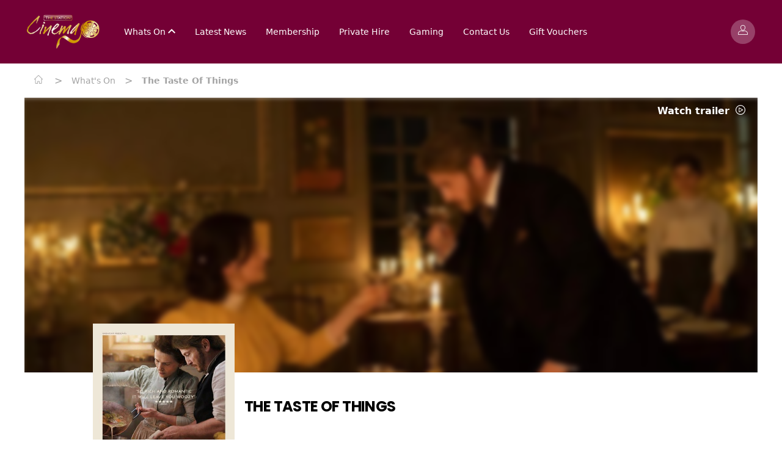

--- FILE ---
content_type: text/html; charset=ISO-8859-1
request_url: https://www.stationcinema.com/event/83053
body_size: 75854
content:
<!-- <script>
  // Dark Mode ON
  document.documentElement.classList.add('dark');
  localStorage.theme = 'dark';
  localStorage.removeItem('theme');
</script> -->


<!DOCTYPE html>
<html lang="EN" class="">
    <head>
        <base href="">
        <meta charset="UTF-8" />
        <meta name="viewport" content="width=device-width, initial-scale=1.0" />
        <meta data-a1serv="A1WEB-FE4" />

        <link rel="apple-touch-icon" sizes="57x57" href="/assets/icons/apple-icon-57x57.png">
        <link rel="apple-touch-icon" sizes="60x60" href="/assets/icons/apple-icon-60x60.png">
        <link rel="apple-touch-icon" sizes="72x72" href="/assets/icons/apple-icon-72x72.png">
        <link rel="apple-touch-icon" sizes="76x76" href="/assets/icons/apple-icon-76x76.png">
        <link rel="apple-touch-icon" sizes="114x114" href="/assets/icons/apple-icon-114x114.png">
        <link rel="apple-touch-icon" sizes="120x120" href="/assets/icons/apple-icon-120x120.png">
        <link rel="apple-touch-icon" sizes="144x144" href="/assets/icons/apple-icon-144x144.png">
        <link rel="apple-touch-icon" sizes="152x152" href="/assets/icons/apple-icon-152x152.png">
        <link rel="apple-touch-icon" sizes="180x180" href="/assets/icons/apple-icon-180x180.png">
        <link rel="icon" type="image/png" sizes="192x192"  href="/assets/icons/android-icon-192x192.png">
        <link rel="icon" type="image/png" sizes="32x32" href="/assets/icons/favicon-32x32.png">
        <link rel="icon" type="image/png" sizes="96x96" href="/assets/icons/favicon-96x96.png">
        <link rel="icon" type="image/png" sizes="16x16" href="/assets/icons/favicon-16x16.png">
        <link rel="manifest" href="/assets/icons/manifest.json">
        <meta name="msapplication-TileColor" content="#ffffff">
        <meta name="msapplication-TileImage" content="/assets/icons/ms-icon-144x144.png">
        <meta name="theme-color" content="#ffffff">
        <script src="https://ajax.googleapis.com/ajax/libs/jquery/3.6.0/jquery.min.js"></script>
        <script>var sitecode = 'STATIONCINEMA';</script>
        
        
        <!-- <meta name="apple-mobile-web-app-title" content="" /> -->
        
        <x-head/>
        <title>Events | The Station Cinema</title>
        <meta name="desciption" content="">
        <meta name="keywords" content="">
        <x-styles/>
        <link rel="stylesheet" href="/splide/css/splide-core.min.css">
        <link rel="stylesheet" href="/css/global.css">
        <link rel="stylesheet" href="/stylesheet.css"> 
        
        <script>(function(i,s,o,g,r,a,m){i['GoogleAnalyticsObject']=r;i[r]=i[r]||function(){(i[r].q=i[r].q||[]).push(arguments)},i[r].l=1*new Date();a=s.createElement(o),m=s.getElementsByTagName(o)[0];a.async=1;a.src=g;m.parentNode.insertBefore(a,m)})(window,document,'script','//www.google-analytics.com/analytics.js','ga');ga('create','UA-56401285-3','auto',{'name':'olct'});ga('olct.require','displayfeatures');ga('olct.require','ecommerce');ga('olct.send','pageview');</script>    </head>
    <body>
<header id="a1web-header" class="sticky top-0 a1-header-bg a1-header-border px-4" style="z-index: 25;">
    <div class="container mx-auto">
        <nav class="flex justify-between items-center a1-header-bg px-4 md:px-1 py-4 md:py-6">
            <div class="flex justify-start items-center">
                <div class="mr-6">
                    <a href="https://www.stationcinema.com">
                        <img class="a1-header-logo" src="/assets/images/logo_large.png" alt="Site Logo">
                    </a>
                </div>
                <div class="ml-4 hidden lg:block">
                    <ul class="list-none flex justify-evenly items-center space-x-8">
                        <!-- <li class="lg:pr-0 xl:pr-8">
                            <i class="icon-a1-common-location-solid text-white items-center justify-center align-middle" style="font-size: 14px; margin-right: 1px;"></i>
                            <select class="cinemaSelect" id="cinemaSelect" onchange="cinemaSelect()">
                                                                    <option value="https://stationcinema.a1web-test.com" selected="selected">Station Cinema</option>
                                                            </select>
                        </li> -->
                                            
                                                    <li class="dropdown">
                                                                <a href="/" class="dropdown-selector text-sm a1-header-color font-medium">
                                        Whats On                                        <i class="a1-header-color text-xs align-middle dropdown-icon icon-a1-common-up"></i>
                                    </a>
                                                                                            <div class="dropdown-content absolute a1-header-bg grid grid-cols-1 hidden min-w-max">
                                                                                    <a href="/whatson" class="dropdown-link grid-span-1 place-self-start text-sm a1-header-color m-4 font-medium">Now Showing</a>
                                                                                    <a href="/whatson/all" class="dropdown-link grid-span-1 place-self-start text-sm a1-header-color m-4 font-medium">View All</a>
                                                                                    <a href="/comingsoon" class="dropdown-link grid-span-1 place-self-start text-sm a1-header-color m-4 font-medium">Coming Soon</a>
                                                                                    <a href="/whatson/live" class="dropdown-link grid-span-1 place-self-start text-sm a1-header-color m-4 font-medium">Live Events</a>
                                                                                    <a href="/whatson/senior" class="dropdown-link grid-span-1 place-self-start text-sm a1-header-color m-4 font-medium">Senior Screenings</a>
                                                                                    <a href="/whatson/Selects" class="dropdown-link grid-span-1 place-self-start text-sm a1-header-color m-4 font-medium">Selects</a>
                                                                                    <a href="/whatson/DogFriendly" class="dropdown-link grid-span-1 place-self-start text-sm a1-header-color m-4 font-medium">Dog Friendly</a>
                                                                                    <a href="/whatson/subtitled" class="dropdown-link grid-span-1 place-self-start text-sm a1-header-color m-4 font-medium">Subtitled Screenings</a>
                                                                            </div>
                                                          </li>
                                                    <li class="">
                                                                <a href="/news" class="text-sm a1-header-color font-medium" >Latest News</a>
                                                                                    </li>
                                                    <li class="">
                                                                <a href="/news/17713" class="text-sm a1-header-color font-medium" >Membership</a>
                                                                                    </li>
                                                    <li class="">
                                                                <a href="/news/17779" class="text-sm a1-header-color font-medium" >Private Hire</a>
                                                                                    </li>
                                                    <li class="">
                                                                <a href="/contact/gaming" class="text-sm a1-header-color font-medium" >Gaming</a>
                                                                                    </li>
                                                    <li class="">
                                                                <a href="/contact" class="text-sm a1-header-color font-medium" >Contact Us</a>
                                                                                    </li>
                                                    <li class="">
                                                                <a href="https://stationcinema.admit-one.eu/?p=voucher" class="text-sm a1-header-color font-medium" >Gift Vouchers</a>
                                                                                    </li>
                                            </ul>
                </div>
            </div>

            <div class="flex justify-end">
                <!-- <div class="flex items-center justify-center">
                    <a class="flex items-center justify-end mr-4" href="https://stationcinema.admit-one.eu/payment">
                        <i class="icon icon-a1-common-basket text-white text-2xl"></i>
                    </a>
                </div> -->
                <div class="flex-initial">
                    <div class="flex items-center justify-end lg:hidden">
                        
                                                    <a class="bg-opacity-25 bg-white rounded-full px-3 py-2 mr-4 flex items-center justify-center" href="https://stationcinema.admit-one.eu/account">
                                <i class="icon icon-a1-common-account text-white"></i>
                            </a>
                                                <span id="openMenu" class="toggleMenu a1-header-color mt-1">
                            <i class="icon icon-a1-common-menu-burger"></i>
                        </span>
                    </div>
                    <div class="hidden xl:flex xl:justify-end">
                        <a class="whatsOnButton_header inline-block btn-primary font-body text-center text-white text-sm px-5 py-2 font-medium" href="contact">
                            Get in Touch
                        </a>
                                                                            <a class="bg-opacity-25 bg-white rounded-full px-3 py-2 ml-2 flex items-center justify-center" href="https://stationcinema.admit-one.eu/account">
                                <i class="icon icon-a1-common-account text-white"></i>
                            </a>
                                            </div>
                                            <div class="hidden lg:flex xl:hidden xl:justify-end">
                            <a class="bg-opacity-25 bg-white rounded-full px-3 py-2 ml-2 flex items-center justify-center" href="https://stationcinema.admit-one.eu/account">
                                <i class="icon icon-a1-common-account text-white"></i>
                            </a>
                        </div>
                                    </div>
            </div>
        </nav>
    </div>
</header>
<aside id="menuAside" class="transform top-0 right-0 w-5/6 bg-white fixed h-full overflow-auto ease-in-out transition-all duration-300 z-30 translate-x-full" style="z-index:9999;">
    <div class="border-b-2 py-4 px-12">
        <span id="closeMenu" class="toggleMenu text-secondary mt-1">
            <i class="icon icon-a1-common-cross text-sm align-bottom mr-2"></i>
            Menu
        </span>
    </div>
    <div class="py-8 px-16">
        <ul class="list-none test">
            <li class="mb-8">
                <i id="cin_loc" class="a1-common2-a1-common-location-solid text-accent items-center justify-center align-middle" style="font-size: 14px; margin-right: 1px;"></i>
                <select class="cinemaSelectMob" id="cinemaSelectMob" onchange="cinemaSelectMob()">
                                            <option value="https://stationcinema.a1web-test.com" selected="selected">Station Cinema</option>
                                    </select>
            </li>
                            <li class="mb-8 dropdown">
                                    <a href="/" class="dropdown-selector flex justify-between text-sm text-secondary font-medium">
                            Whats On                            <i class="dropdown-icon text-secondary font-medium align-middle icon-a1-common-up"></i>
                        </a>
                                    <div class="dropdown-content grid grid-cols-1 place-content-center hidden">
                                    
                                <a href="/whatson" class="dropdown-link grid-span-1 place-self-start text-sm text-secondary font-medium ml-5 my-4">Now Showing</a>
                                    
                                <a href="/whatson/all" class="dropdown-link grid-span-1 place-self-start text-sm text-secondary font-medium ml-5 my-4">View All</a>
                                    
                                <a href="/comingsoon" class="dropdown-link grid-span-1 place-self-start text-sm text-secondary font-medium ml-5 my-4">Coming Soon</a>
                                    
                                <a href="/whatson/live" class="dropdown-link grid-span-1 place-self-start text-sm text-secondary font-medium ml-5 my-4">Live Events</a>
                                    
                                <a href="/whatson/senior" class="dropdown-link grid-span-1 place-self-start text-sm text-secondary font-medium ml-5 my-4">Senior Screenings</a>
                                    
                                <a href="/whatson/Selects" class="dropdown-link grid-span-1 place-self-start text-sm text-secondary font-medium ml-5 my-4">Selects</a>
                                    
                                <a href="/whatson/DogFriendly" class="dropdown-link grid-span-1 place-self-start text-sm text-secondary font-medium ml-5 my-4">Dog Friendly</a>
                                    
                                <a href="/whatson/subtitled" class="dropdown-link grid-span-1 place-self-start text-sm text-secondary font-medium ml-5 my-4">Subtitled Screenings</a>
                                                    </div>
                                
                </li>
                            <li class="mb-8 ">
                                    <a href="/news" class="text-sm text-secondary font-medium" >Latest News</a>
                        
                </li>
                            <li class="mb-8 ">
                                    <a href="/news/17713" class="text-sm text-secondary font-medium" >Membership</a>
                        
                </li>
                            <li class="mb-8 ">
                                    <a href="/news/17779" class="text-sm text-secondary font-medium" >Private Hire</a>
                        
                </li>
                            <li class="mb-8 ">
                                    <a href="/contact/gaming" class="text-sm text-secondary font-medium" >Gaming</a>
                        
                </li>
                            <li class="mb-8 ">
                                    <a href="/contact" class="text-sm text-secondary font-medium" >Contact Us</a>
                        
                </li>
                            <li class="mb-8 ">
                                    <a href="https://stationcinema.admit-one.eu/?p=voucher" class="text-sm text-secondary font-medium" >Gift Vouchers</a>
                        
                </li>
                      
        </ul>
        <div class="absolute bottom-0 mb-16">
            <p class="text-sm">Stay connected</p>
            <div class="flex justify-start mt-4">
                                    <a href="https://en-gb.facebook.com/stationcinemarichmond/" class="flex-1"><i class="icon icon-a1-common-facebook"></i></a>
                                    <a href="https://www.instagram.com/thestationcinema" class="flex-1"><i class="icon icon-a1-common-instagram"></i></a>
                            </div>
        </div>
    </div>
</aside>

<!-- START OF SEARCH MODAL -->
<aside id="modalSearchBar" class="modal fixed w-full h-full top-0 left-0 flex items-center justify-center z-50" style="display:none;" >
    <div id="closeSearch" class="absolute z-50 w-8 h-8 bg-white text-center pt-1.5 top-12 right-20 rounded-full">
        <i onclick="hideSearchModal()" class="icon icon-a1-common-cross"></i>
    </div>
    <div id="modal-overlay" onclick="hideSearchModal()" class="modal-overlay absolute w-full h-full bg-gray-900 opacity-75"></div>
        <div class="absolute modal-container max-h-4/5 w-full md:w-3/5 mx-auto top-28 shadow-lg z-50 overflow-y-auto bg-white">
            <div id="modal-content" class="modal-content text-center">
                <div id="modal-login" class="modal-login modal-body-header">
                    <div class="flex flex-col text-lg">
                      <div class="text-2xl">
                        <i class="icon icon-a1-common-search absolute right-3 top-3"></i>
                        <input type="text" id="searchBarInput" onkeyup="searchForPerformance()" placeholder="Search.." class="w-full border-b-2 py-2 px-4" autocomplete="off">
                      </div>
                        <div class="flex w-full text-left text-black text-2xl">
                          <ul id="performanceList">
                                                            <li style="display: none;">
                                    <a class="p-3 block" href="https://stationcinema.a1web-test.com/event/101730">28 Years Later: The Bone Temple</a>
                                </li>
                                                            <li style="display: none;">
                                    <a class="p-3 block" href="https://stationcinema.a1web-test.com/event/105915">Becoming Victoria Wood</a>
                                </li>
                                                            <li style="display: none;">
                                    <a class="p-3 block" href="https://stationcinema.a1web-test.com/event/106732">Dog Friendly Screening: Rental Family</a>
                                </li>
                                                            <li style="display: none;">
                                    <a class="p-3 block" href="https://stationcinema.a1web-test.com/event/106733">Dog Friendly Screening: Wuthering Heights</a>
                                </li>
                                                            <li style="display: none;">
                                    <a class="p-3 block" href="https://stationcinema.a1web-test.com/event/105859">Don’t Go Into The Cellar Theatre Presents: “Sherlock Holmes’ Christmas Casebook’</a>
                                </li>
                                                            <li style="display: none;">
                                    <a class="p-3 block" href="https://stationcinema.a1web-test.com/event/99590">Exhibition On Screen : FRIDA KAHLO</a>
                                </li>
                                                            <li style="display: none;">
                                    <a class="p-3 block" href="https://stationcinema.a1web-test.com/event/99589">Exhibition On Screen: TURNER & CONSTABLE</a>
                                </li>
                                                            <li style="display: none;">
                                    <a class="p-3 block" href="https://stationcinema.a1web-test.com/event/104160">H is for Hawk</a>
                                </li>
                                                            <li style="display: none;">
                                    <a class="p-3 block" href="https://stationcinema.a1web-test.com/event/101729">Hamnet</a>
                                </li>
                                                            <li style="display: none;">
                                    <a class="p-3 block" href="https://stationcinema.a1web-test.com/event/106895">Iron Lung</a>
                                </li>
                                                            <li style="display: none;">
                                    <a class="p-3 block" href="https://stationcinema.a1web-test.com/event/106735">KNITFLIX: Wuthering Heights</a>
                                </li>
                                                            <li style="display: none;">
                                    <a class="p-3 block" href="https://stationcinema.a1web-test.com/event/98241">MET Opera: Tristan und Isolde</a>
                                </li>
                                                            <li style="display: none;">
                                    <a class="p-3 block" href="https://stationcinema.a1web-test.com/event/99991">National Theatre Live: Hamlet</a>
                                </li>
                                                            <li style="display: none;">
                                    <a class="p-3 block" href="https://stationcinema.a1web-test.com/event/106508">NT Live: All My Sons</a>
                                </li>
                                                            <li style="display: none;">
                                    <a class="p-3 block" href="https://stationcinema.a1web-test.com/event/105591">NT Live: Les Liaisons Dangereuses</a>
                                </li>
                                                            <li style="display: none;">
                                    <a class="p-3 block" href="https://stationcinema.a1web-test.com/event/9660">NT Live: The Audience</a>
                                </li>
                                                            <li style="display: none;">
                                    <a class="p-3 block" href="https://stationcinema.a1web-test.com/event/105590">NT Live: The Playboy of the Western World</a>
                                </li>
                                                            <li style="display: none;">
                                    <a class="p-3 block" href="https://stationcinema.a1web-test.com/event/98238">MET Opera: Eugene Onegin</a>
                                </li>
                                                            <li style="display: none;">
                                    <a class="p-3 block" href="https://stationcinema.a1web-test.com/event/98232">RBO: Giselle</a>
                                </li>
                                                            <li style="display: none;">
                                    <a class="p-3 block" href="https://stationcinema.a1web-test.com/event/98233">RBO: Siegfried</a>
                                </li>
                                                            <li style="display: none;">
                                    <a class="p-3 block" href="https://stationcinema.a1web-test.com/event/98234">RBO: The Magic Flute</a>
                                </li>
                                                            <li style="display: none;">
                                    <a class="p-3 block" href="https://stationcinema.a1web-test.com/event/98231">RBO: Woolf Works</a>
                                </li>
                                                            <li style="display: none;">
                                    <a class="p-3 block" href="https://stationcinema.a1web-test.com/event/103785">Rental Family</a>
                                </li>
                                                            <li style="display: none;">
                                    <a class="p-3 block" href="https://stationcinema.a1web-test.com/event/103754">SAIPAN</a>
                                </li>
                                                            <li style="display: none;">
                                    <a class="p-3 block" href="https://stationcinema.a1web-test.com/event/105707">Shakespeare’s OTHELLO</a>
                                </li>
                                                            <li style="display: none;">
                                    <a class="p-3 block" href="https://stationcinema.a1web-test.com/event/103184">Song Sung Blue</a>
                                </li>
                                                            <li style="display: none;">
                                    <a class="p-3 block" href="https://stationcinema.a1web-test.com/event/105932">Still Pushing Pineapples + Director Q & A</a>
                                </li>
                                                            <li style="display: none;">
                                    <a class="p-3 block" href="https://stationcinema.a1web-test.com/event/102018">The Housemaid</a>
                                </li>
                                                            <li style="display: none;">
                                    <a class="p-3 block" href="https://stationcinema.a1web-test.com/event/106257">The Lord Of The Rings Trilogy: Extended Editions</a>
                                </li>
                                                            <li style="display: none;">
                                    <a class="p-3 block" href="https://stationcinema.a1web-test.com/event/103749">Wuthering Heights</a>
                                </li>
                                                      </ul>
                        </div>
                    </div>
                </div>
            </div>
        </div>
    </div>
</aside>
<!-- END OF SEARCH MODAL -->
<!-- START OF MODAL -->
<aside id="modalSitePicker" class="modal fixed w-full h-full top-0 left-0 flex items-center justify-center z-50" style="display:none;" >
        <div id="modal-overlay" class="modal-overlay absolute w-full h-full bg-gray-900 opacity-75"></div>
            <div class="modal-container max-h-4/5 w-4/5 md:w-1/2 lg:w-1/3 mx-auto rounded-xl shadow-lg z-50 overflow-y-auto bg-white" style="max-width:400px">
                <div id="modal-content" class="modal-content text-center">
                    <div id="modal-login" class="modal-login modal-body-header py-4 px-6">
                        <div class="flex flex-col">
                            <div class="flex justify-center w-4/5 items-center text-center pb-3 mt-4 mx-auto">
                                <p id="" class="font-display text-2xl font-bold text-primary">Welcome to <br/> LANDING_CIRCUIT_NAME</p>
                            </div>
                        <div class="flex flex-col my-2">
                            <p>Chose your local cinema</p>
                            <div class="input-select flex items-center mt-1 bg-white text-gray-600 placeholder-gray-700 focus:ring-gray-700 ">
                                <select class="cinemaSelectModal my-2 w-full h-full p-2 bg-white" id="cinemaSelectModal">
                                    <option id="disabled_input" value="" selected="true" disabled="disabled">Select a Cinema</option>
                                                                            <option value="https://stationcinema.a1web-test.com" selected="selected">Station Cinema</option>
                                                                    </select>
                                <!-- <i class="icon-a1-common-down -ml-6 cursor-pointer pointer-events-none text-gray-600"></i> -->
                            </div>
                        </div>
                        <div class="flex flex-col mb-4">
                            <span id="cinemaSelectButton" onclick="cinemaSelectModal()" class="modal-close btn-primary w-full font-display font-semibold px-4 p-3 ">Continue</span>
                        </div>
                        </div>
                    </div>
                </div>
            </div>
        </div>
    </aside>
    <!-- END OF MODAL -->

<div id="menuOverlay" class="toggleMenu hidden fixed inset-0 bg-black bg-opacity-50 transition-opacity z-20" style="z-index:999;"></div>

<script type="application/javascript">
    let openMenu = document.getElementById('openMenu');
    let closeMenu = document.getElementById('closeMenu');
    document.querySelectorAll('.toggleMenu').forEach(element => {
        element.addEventListener('click', (event) => {
            event.preventDefault();
            let menuAside = document.getElementById('menuAside');
            let menuOverlay = document.getElementById('menuOverlay');
            menuAside.classList.toggle('translate-x-0');
            menuOverlay.classList.toggle('hidden');
        });
    });
    document.querySelectorAll('.dropdown').forEach(element => {
        element.addEventListener('click', (event) => {
            if(!event.target.matches('.dropdown-link')) {
                event.preventDefault();
                let dropdownContent = element.getElementsByClassName('dropdown-content')[0];
                let dropdownIcon = element.getElementsByClassName('dropdown-icon')[0];
                dropdownContent.classList.toggle('hidden');
                dropdownIcon.classList.toggle('icon-a1-common-down');
                dropdownIcon.classList.toggle('icon-a1-common-up');
            }
        });
    });
    window.onclick = (event) => {
        if (!event.target.matches('.dropdown-selector') && !event.target.matches('.dropdown-content')) {
            document.querySelectorAll('.dropdown-content').forEach(element => {
                if(!element.classList.contains('hidden')){
                    element.classList.add('hidden');
                }
            });
            document.querySelectorAll('.dropdown-icon').forEach(element => {
                if(!element.classList.contains('icon-a1-common-down')){
                    element.classList.toggle('icon-a1-common-down');
                    element.classList.toggle('icon-a1-common-up');
                }
            });
        }
    };
    //This allows you to switch sites usign the selcet drop down in the header
    function cinemaSelect() {
        var x = document.getElementById("cinemaSelect").value;
        var url = x;
        if (url) {
        window.location = url;
        }
        return false;
    }
    function cinemaSelectMob() {
        var x = document.getElementById("cinemaSelectMob").value;
        var url = x;
        if (url) {
        window.location = url;
        }
        return false;
    }
</script>
<div class="bg-white dark:bg-gray-700"> 
    <div class="container mx-auto">
        <!-- include(COMPONENTS_PATH . '\\common\\card\\news_page.blade.php');@include($templateVersion . '.common.breadcrumbs.index', ['breadcrumbType' => 'generic']) -->
        
    <div id="breadcrumbs" class=" text-gray-400 dark:text-white py-4 px-4">
        <a href="/">
            <span id="home" class="inline-block text-gray-400 dark:text-white"><i class="flex icon-a1-common-home text-sm mr-1"></i></span>
        </a>
        <span class="seperator">></span>
        <a id="parentLink" href="#">
            <span id="parent" class="inline-block text-gray-400 dark:text-white"></span>
        </a>
        <span class="seperator">></span>
                    <span id="child" class="inline-block text-gray-400 dark:text-white">The Taste of Things</span>
            </div>

    <script>
        var here = location.href.split('/').slice(3);
        var parts = [{ "text": 'Home', "link": '/' }];
        for (var i = 0; i < here.length; i++) {
            var part = here[i];
            var text = part;
            var link = '/' + here.slice(0, i + 1).join('/');
            parts.push({ "text": text, "link": link });
            var parent = parts[1];
        }
        if(parent.text == "event"){
            parentText = "What's on"
            parentLinkUrl = '/whatson';
        } else {
            parentText = parent.text
            parentLinkUrl = '/news';
        }
        document.getElementById("parent").innerHTML = parentText;
        var parentLink = document.getElementById('parentLink');
        parentLink.href = parentLinkUrl;  
    </script>
    </div>
</div>
<div class="bg-white dark:bg-gray-700"> 
    <div class="container mx-auto">
        <div class="w-full bg-white dark:bg-gray-700">
    <div class="px-4 pt-2 pb-4 md:hidden">
        <h2 class="dark:text-white"><a href="https://stationcinema.admit-one.eu/details/?eventCode=83053">The Taste of Things</a></h2>
    </div>
        <div class="event_image-container">
                    <div class="event_trailer-link">
                <a href="#" class="flex-1 font-body font-semibold text-base" onclick="showTrailer('LeI-4eWvqwU')">
                    Watch trailer
                    <i class="icon icon-a1-common-play align-middle ml-1"></i>
                </a>
            </div>
                <div class="col-span-1 eventStillContainer">
                            <img class="object-fill w-full rounded-br-xl eventStillBanner" srcset="/filmimages/hero/83053.jpg 768w" 
                                                                                            src="/filmimages/small/83053.jpg" alt="The Taste of Things">
                                                                    
        </div>
    </div>
    <div class="px-4 md:px-28">
        <div class="grid grid-cols-3 lg:grid-cols-4 xl:grid-cols-5 gap-4">
            <div class="col-span-1">
                                    <img class="object-contain object-left-top rounded-br-xl -mt-16 md:-mt-20 eventStillPoster" src="/filmimages/small/83053.jpg" alt="The Taste of Things">
                            </div>
            <div class="col-span-2 lg:col-span-3 xl:col-span-4 mt-4 md:mt-10">
                <h1 class="hidden md:block md:mb-10 dark:text-white"><a href="https://stationcinema.admit-one.eu/details/?eventCode=83053">The Taste of Things</a></h1>
                <div class="md:flex md:justify-between text-accent">
                    <p class="mb-2">
                        <img class="inline-block object-scale-down h-10 w-10 mr-2" src="/ratings/UK/12Alrg.png" alt="">
                        <span class="text-gray-400 dark:text-white">Running time: </span><span class="text-gray-400 dark:text-white">145 mins</span>
                    </p>
                    <p class="text-gray-500 dark:text-white">Drama, Romance, History</p>
                </div>
            </div>
            <div class="col-span-3 lg:col-span-4 xl:col-span-6 my-2">
                <p class="text-gray-500 dark:text-white">It tells the story of Eugenie, an esteemed cook, and Dodin, the fine gourmet she has been working for over the last 20 years.</p>
            </div>
        </div>
    </div>
</div>  

            <div class="px-4 md:px-28 py-6">
                <p class="text-black dark:text-white">There&nbsp;are&nbsp;currently&nbsp;no performance&nbsp;scheduled&nbsp;for&nbsp;this&nbsp;event
</p>
            </div>
            </div>
</div>
<div class="bg-white dark:bg-accent">
    <div class="container mx-auto px-6 py-6 md:px-4">
        <div class="flex justify-between items-center">
            <h1 class="text-accent text-xl dark:text-white leading-tight">What's On</h1>
            <a href="/whatson" class="text-primary font-semibold">
                View All
                <i class="icon-a1-common-right text-primary align-middle"></i>
            </a>
        </div>
        <div class="pt-6">
            <div id="splideBannerCarousel" class="splide pb-8">
    <div class="splide__track">
        <div class="splide__list">
                                <div class="splide__slide">
                        <div class="splide__slide__container inset-0 bg-gradient-to-t from-primary-500 rounded-br-xl">
                        <a href="/event/101730">
                                                                    <img src="https://stationcinema.admit-one.eu//sites/STATIONCINEMA/STATIONCINEMA/eventImages/101730_0.jpg" style="height: 271px;">
                                                            </a>
                                                            <div class="absolute">
                                    <div class="flex flex-row justify-between px-1 pb-1 absolute" style="bottom:0px;">
                                        <div class="flex items-center w-10 h-10 justify-center align-middle bg-primary rounded-full">
                                            <a href="#" class="w-5 h-5 text-center" onclick="showTrailer('EOwTdTZA8D8')">
                                                <i class="icon-a1-common-play dark:text-black text-white"></i>
                                            </a>
                                        </div>
                                    </div>
                                </div>
                                                    </div>
                        <div class="p-splide__content">
                            <h4 class="text-accent dark:text-white mt-2">28 Years Later: The Bone Temple</h4>
                        </div>
                    </div>
                                    <div class="splide__slide">
                        <div class="splide__slide__container inset-0 bg-gradient-to-t from-primary-500 rounded-br-xl">
                        <a href="/event/105915">
                                                                    <img src="/filmimages/small/105915.jpg" style="height: 271px;">
                                                            </a>
                                                    </div>
                        <div class="p-splide__content">
                            <h4 class="text-accent dark:text-white mt-2">Becoming Victoria Wood</h4>
                        </div>
                    </div>
                                    <div class="splide__slide">
                        <div class="splide__slide__container inset-0 bg-gradient-to-t from-primary-500 rounded-br-xl">
                        <a href="/event/106732">
                                                                    <img src="https://stationcinema.admit-one.eu//sites/STATIONCINEMA/STATIONCINEMA/eventImages/106732_0.jpg" style="height: 271px;">
                                                            </a>
                                                            <div class="absolute">
                                    <div class="flex flex-row justify-between px-1 pb-1 absolute" style="bottom:0px;">
                                        <div class="flex items-center w-10 h-10 justify-center align-middle bg-primary rounded-full">
                                            <a href="#" class="w-5 h-5 text-center" onclick="showTrailer('n0pqP6ClcE8')">
                                                <i class="icon-a1-common-play dark:text-black text-white"></i>
                                            </a>
                                        </div>
                                    </div>
                                </div>
                                                    </div>
                        <div class="p-splide__content">
                            <h4 class="text-accent dark:text-white mt-2">Dog Friendly Screening: Rental Family</h4>
                        </div>
                    </div>
                                    <div class="splide__slide">
                        <div class="splide__slide__container inset-0 bg-gradient-to-t from-primary-500 rounded-br-xl">
                        <a href="/event/106733">
                                                                    <img src="https://stationcinema.admit-one.eu//sites/STATIONCINEMA/STATIONCINEMA/eventImages/106733_0.jpg" style="height: 271px;">
                                                            </a>
                                                            <div class="absolute">
                                    <div class="flex flex-row justify-between px-1 pb-1 absolute" style="bottom:0px;">
                                        <div class="flex items-center w-10 h-10 justify-center align-middle bg-primary rounded-full">
                                            <a href="#" class="w-5 h-5 text-center" onclick="showTrailer('3fLCdIYShEQ')">
                                                <i class="icon-a1-common-play dark:text-black text-white"></i>
                                            </a>
                                        </div>
                                    </div>
                                </div>
                                                    </div>
                        <div class="p-splide__content">
                            <h4 class="text-accent dark:text-white mt-2">Dog Friendly Screening: Wuthering Heights</h4>
                        </div>
                    </div>
                                    <div class="splide__slide">
                        <div class="splide__slide__container inset-0 bg-gradient-to-t from-primary-500 rounded-br-xl">
                        <a href="/event/105859">
                                                                    <img src="https://stationcinema.admit-one.eu//sites/STATIONCINEMA/STATIONCINEMA/eventImages/105859_0.jpg" style="height: 271px;">
                                                            </a>
                                                    </div>
                        <div class="p-splide__content">
                            <h4 class="text-accent dark:text-white mt-2">Don’t Go Into The Cellar Theatre Presents: “Sherlock Holmes’ Christmas Casebook’</h4>
                        </div>
                    </div>
                                    <div class="splide__slide">
                        <div class="splide__slide__container inset-0 bg-gradient-to-t from-primary-500 rounded-br-xl">
                        <a href="/event/99590">
                                                                    <img src="https://stationcinema.admit-one.eu//sites/STATIONCINEMA/STATIONCINEMA/eventImages/99590_0.jpg" style="height: 271px;">
                                                            </a>
                                                    </div>
                        <div class="p-splide__content">
                            <h4 class="text-accent dark:text-white mt-2">Exhibition On Screen : FRIDA KAHLO</h4>
                        </div>
                    </div>
                                    <div class="splide__slide">
                        <div class="splide__slide__container inset-0 bg-gradient-to-t from-primary-500 rounded-br-xl">
                        <a href="/event/99589">
                                                                    <img src="https://stationcinema.admit-one.eu//sites/STATIONCINEMA/STATIONCINEMA/eventImages/99589_0.jpg" style="height: 271px;">
                                                            </a>
                                                    </div>
                        <div class="p-splide__content">
                            <h4 class="text-accent dark:text-white mt-2">Exhibition On Screen: TURNER & CONSTABLE</h4>
                        </div>
                    </div>
                                    <div class="splide__slide">
                        <div class="splide__slide__container inset-0 bg-gradient-to-t from-primary-500 rounded-br-xl">
                        <a href="/event/104160">
                                                                    <img src="https://stationcinema.admit-one.eu//sites/STATIONCINEMA/STATIONCINEMA/eventImages/104160_0.jpg" style="height: 271px;">
                                                            </a>
                                                            <div class="absolute">
                                    <div class="flex flex-row justify-between px-1 pb-1 absolute" style="bottom:0px;">
                                        <div class="flex items-center w-10 h-10 justify-center align-middle bg-primary rounded-full">
                                            <a href="#" class="w-5 h-5 text-center" onclick="showTrailer('RJ29BBXfN64')">
                                                <i class="icon-a1-common-play dark:text-black text-white"></i>
                                            </a>
                                        </div>
                                    </div>
                                </div>
                                                    </div>
                        <div class="p-splide__content">
                            <h4 class="text-accent dark:text-white mt-2">H is for Hawk</h4>
                        </div>
                    </div>
                                    <div class="splide__slide">
                        <div class="splide__slide__container inset-0 bg-gradient-to-t from-primary-500 rounded-br-xl">
                        <a href="/event/101729">
                                                                    <img src="https://stationcinema.admit-one.eu//sites/STATIONCINEMA/STATIONCINEMA/eventImages/101729_0.jpg" style="height: 271px;">
                                                            </a>
                                                            <div class="absolute">
                                    <div class="flex flex-row justify-between px-1 pb-1 absolute" style="bottom:0px;">
                                        <div class="flex items-center w-10 h-10 justify-center align-middle bg-primary rounded-full">
                                            <a href="#" class="w-5 h-5 text-center" onclick="showTrailer('U1D8fSterfw')">
                                                <i class="icon-a1-common-play dark:text-black text-white"></i>
                                            </a>
                                        </div>
                                    </div>
                                </div>
                                                    </div>
                        <div class="p-splide__content">
                            <h4 class="text-accent dark:text-white mt-2">Hamnet</h4>
                        </div>
                    </div>
                                    <div class="splide__slide">
                        <div class="splide__slide__container inset-0 bg-gradient-to-t from-primary-500 rounded-br-xl">
                        <a href="/event/106895">
                                                                    <img src="https://stationcinema.admit-one.eu//sites/STATIONCINEMA/STATIONCINEMA/eventImages/106895_0.jpg" style="height: 271px;">
                                                            </a>
                                                    </div>
                        <div class="p-splide__content">
                            <h4 class="text-accent dark:text-white mt-2">Iron Lung</h4>
                        </div>
                    </div>
                                    <div class="splide__slide">
                        <div class="splide__slide__container inset-0 bg-gradient-to-t from-primary-500 rounded-br-xl">
                        <a href="/event/106735">
                                                                    <img src="https://stationcinema.admit-one.eu//sites/STATIONCINEMA/STATIONCINEMA/eventImages/106735_0.jpg" style="height: 271px;">
                                                            </a>
                                                            <div class="absolute">
                                    <div class="flex flex-row justify-between px-1 pb-1 absolute" style="bottom:0px;">
                                        <div class="flex items-center w-10 h-10 justify-center align-middle bg-primary rounded-full">
                                            <a href="#" class="w-5 h-5 text-center" onclick="showTrailer('3fLCdIYShEQ')">
                                                <i class="icon-a1-common-play dark:text-black text-white"></i>
                                            </a>
                                        </div>
                                    </div>
                                </div>
                                                    </div>
                        <div class="p-splide__content">
                            <h4 class="text-accent dark:text-white mt-2">KNITFLIX: Wuthering Heights</h4>
                        </div>
                    </div>
                                    <div class="splide__slide">
                        <div class="splide__slide__container inset-0 bg-gradient-to-t from-primary-500 rounded-br-xl">
                        <a href="/event/98241">
                                                                    <img src="https://stationcinema.admit-one.eu//sites/STATIONCINEMA/STATIONCINEMA/eventImages/98241_0.jpg" style="height: 271px;">
                                                            </a>
                                                    </div>
                        <div class="p-splide__content">
                            <h4 class="text-accent dark:text-white mt-2">MET Opera: Tristan und Isolde</h4>
                        </div>
                    </div>
                                    <div class="splide__slide">
                        <div class="splide__slide__container inset-0 bg-gradient-to-t from-primary-500 rounded-br-xl">
                        <a href="/event/99991">
                                                                    <img src="https://stationcinema.admit-one.eu//sites/STATIONCINEMA/STATIONCINEMA/eventImages/99991_0.jpg" style="height: 271px;">
                                                            </a>
                                                    </div>
                        <div class="p-splide__content">
                            <h4 class="text-accent dark:text-white mt-2">National Theatre Live: Hamlet</h4>
                        </div>
                    </div>
                                    <div class="splide__slide">
                        <div class="splide__slide__container inset-0 bg-gradient-to-t from-primary-500 rounded-br-xl">
                        <a href="/event/106508">
                                                                    <img src="https://stationcinema.admit-one.eu//sites/STATIONCINEMA/STATIONCINEMA/eventImages/106508_0.jpg" style="height: 271px;">
                                                            </a>
                                                    </div>
                        <div class="p-splide__content">
                            <h4 class="text-accent dark:text-white mt-2">NT Live: All My Sons</h4>
                        </div>
                    </div>
                                    <div class="splide__slide">
                        <div class="splide__slide__container inset-0 bg-gradient-to-t from-primary-500 rounded-br-xl">
                        <a href="/event/105591">
                                                                    <img src="https://stationcinema.admit-one.eu//sites/STATIONCINEMA/STATIONCINEMA/eventImages/105591_0.jpg" style="height: 271px;">
                                                            </a>
                                                    </div>
                        <div class="p-splide__content">
                            <h4 class="text-accent dark:text-white mt-2">NT Live: Les Liaisons Dangereuses</h4>
                        </div>
                    </div>
                                    <div class="splide__slide">
                        <div class="splide__slide__container inset-0 bg-gradient-to-t from-primary-500 rounded-br-xl">
                        <a href="/event/9660">
                                                                    <img src="https://stationcinema.admit-one.eu//sites/STATIONCINEMA/STATIONCINEMA/eventImages/9660_0.jpg" style="height: 271px;">
                                                            </a>
                                                    </div>
                        <div class="p-splide__content">
                            <h4 class="text-accent dark:text-white mt-2">NT Live: The Audience</h4>
                        </div>
                    </div>
                                    <div class="splide__slide">
                        <div class="splide__slide__container inset-0 bg-gradient-to-t from-primary-500 rounded-br-xl">
                        <a href="/event/105590">
                                                                    <img src="https://stationcinema.admit-one.eu//sites/STATIONCINEMA/STATIONCINEMA/eventImages/105590_0.jpg" style="height: 271px;">
                                                            </a>
                                                    </div>
                        <div class="p-splide__content">
                            <h4 class="text-accent dark:text-white mt-2">NT Live: The Playboy of the Western World</h4>
                        </div>
                    </div>
                                    <div class="splide__slide">
                        <div class="splide__slide__container inset-0 bg-gradient-to-t from-primary-500 rounded-br-xl">
                        <a href="/event/98238">
                                                                    <img src="/filmimages/small/98238.jpg" style="height: 271px;">
                                                            </a>
                                                    </div>
                        <div class="p-splide__content">
                            <h4 class="text-accent dark:text-white mt-2">MET Opera: Eugene Onegin</h4>
                        </div>
                    </div>
                                    <div class="splide__slide">
                        <div class="splide__slide__container inset-0 bg-gradient-to-t from-primary-500 rounded-br-xl">
                        <a href="/event/98232">
                                                                    <img src="/filmimages/small/98232.jpg" style="height: 271px;">
                                                            </a>
                                                    </div>
                        <div class="p-splide__content">
                            <h4 class="text-accent dark:text-white mt-2">RBO: Giselle</h4>
                        </div>
                    </div>
                                    <div class="splide__slide">
                        <div class="splide__slide__container inset-0 bg-gradient-to-t from-primary-500 rounded-br-xl">
                        <a href="/event/98233">
                                                                    <img src="/filmimages/small/98233.jpg" style="height: 271px;">
                                                            </a>
                                                            <div class="absolute">
                                    <div class="flex flex-row justify-between px-1 pb-1 absolute" style="bottom:0px;">
                                        <div class="flex items-center w-10 h-10 justify-center align-middle bg-primary rounded-full">
                                            <a href="#" class="w-5 h-5 text-center" onclick="showTrailer('mcvLKldPM08')">
                                                <i class="icon-a1-common-play dark:text-black text-white"></i>
                                            </a>
                                        </div>
                                    </div>
                                </div>
                                                    </div>
                        <div class="p-splide__content">
                            <h4 class="text-accent dark:text-white mt-2">RBO: Siegfried</h4>
                        </div>
                    </div>
                                    <div class="splide__slide">
                        <div class="splide__slide__container inset-0 bg-gradient-to-t from-primary-500 rounded-br-xl">
                        <a href="/event/98234">
                                                                    <img src="/filmimages/small/98234.jpg" style="height: 271px;">
                                                            </a>
                                                    </div>
                        <div class="p-splide__content">
                            <h4 class="text-accent dark:text-white mt-2">RBO: The Magic Flute</h4>
                        </div>
                    </div>
                                    <div class="splide__slide">
                        <div class="splide__slide__container inset-0 bg-gradient-to-t from-primary-500 rounded-br-xl">
                        <a href="/event/98231">
                                                                    <img src="/filmimages/small/98231.jpg" style="height: 271px;">
                                                            </a>
                                                    </div>
                        <div class="p-splide__content">
                            <h4 class="text-accent dark:text-white mt-2">RBO: Woolf Works</h4>
                        </div>
                    </div>
                                    <div class="splide__slide">
                        <div class="splide__slide__container inset-0 bg-gradient-to-t from-primary-500 rounded-br-xl">
                        <a href="/event/103785">
                                                                    <img src="https://stationcinema.admit-one.eu//sites/STATIONCINEMA/STATIONCINEMA/eventImages/103785_0.jpg" style="height: 271px;">
                                                            </a>
                                                            <div class="absolute">
                                    <div class="flex flex-row justify-between px-1 pb-1 absolute" style="bottom:0px;">
                                        <div class="flex items-center w-10 h-10 justify-center align-middle bg-primary rounded-full">
                                            <a href="#" class="w-5 h-5 text-center" onclick="showTrailer('n0pqP6ClcE8')">
                                                <i class="icon-a1-common-play dark:text-black text-white"></i>
                                            </a>
                                        </div>
                                    </div>
                                </div>
                                                    </div>
                        <div class="p-splide__content">
                            <h4 class="text-accent dark:text-white mt-2">Rental Family</h4>
                        </div>
                    </div>
                                    <div class="splide__slide">
                        <div class="splide__slide__container inset-0 bg-gradient-to-t from-primary-500 rounded-br-xl">
                        <a href="/event/103754">
                                                                    <img src="https://stationcinema.admit-one.eu//sites/STATIONCINEMA/STATIONCINEMA/eventImages/103754_0.jpg" style="height: 271px;">
                                                            </a>
                                                            <div class="absolute">
                                    <div class="flex flex-row justify-between px-1 pb-1 absolute" style="bottom:0px;">
                                        <div class="flex items-center w-10 h-10 justify-center align-middle bg-primary rounded-full">
                                            <a href="#" class="w-5 h-5 text-center" onclick="showTrailer('xtau1ro7unE')">
                                                <i class="icon-a1-common-play dark:text-black text-white"></i>
                                            </a>
                                        </div>
                                    </div>
                                </div>
                                                    </div>
                        <div class="p-splide__content">
                            <h4 class="text-accent dark:text-white mt-2">SAIPAN</h4>
                        </div>
                    </div>
                                    <div class="splide__slide">
                        <div class="splide__slide__container inset-0 bg-gradient-to-t from-primary-500 rounded-br-xl">
                        <a href="/event/105707">
                                                                    <img src="https://stationcinema.admit-one.eu//sites/STATIONCINEMA/STATIONCINEMA/eventImages/105707_0.jpg" style="height: 271px;">
                                                            </a>
                                                    </div>
                        <div class="p-splide__content">
                            <h4 class="text-accent dark:text-white mt-2">Shakespeare’s OTHELLO</h4>
                        </div>
                    </div>
                                    <div class="splide__slide">
                        <div class="splide__slide__container inset-0 bg-gradient-to-t from-primary-500 rounded-br-xl">
                        <a href="/event/103184">
                                                                    <img src="https://stationcinema.admit-one.eu//sites/STATIONCINEMA/STATIONCINEMA/eventImages/103184_0.jpg" style="height: 271px;">
                                                            </a>
                                                            <div class="absolute">
                                    <div class="flex flex-row justify-between px-1 pb-1 absolute" style="bottom:0px;">
                                        <div class="flex items-center w-10 h-10 justify-center align-middle bg-primary rounded-full">
                                            <a href="#" class="w-5 h-5 text-center" onclick="showTrailer('ZqU7iiHFCzw')">
                                                <i class="icon-a1-common-play dark:text-black text-white"></i>
                                            </a>
                                        </div>
                                    </div>
                                </div>
                                                    </div>
                        <div class="p-splide__content">
                            <h4 class="text-accent dark:text-white mt-2">Song Sung Blue</h4>
                        </div>
                    </div>
                                    <div class="splide__slide">
                        <div class="splide__slide__container inset-0 bg-gradient-to-t from-primary-500 rounded-br-xl">
                        <a href="/event/105932">
                                                                    <img src="https://stationcinema.admit-one.eu//sites/STATIONCINEMA/STATIONCINEMA/eventImages/105932_0.jpg" style="height: 271px;">
                                                            </a>
                                                    </div>
                        <div class="p-splide__content">
                            <h4 class="text-accent dark:text-white mt-2">Still Pushing Pineapples + Director Q & A</h4>
                        </div>
                    </div>
                                    <div class="splide__slide">
                        <div class="splide__slide__container inset-0 bg-gradient-to-t from-primary-500 rounded-br-xl">
                        <a href="/event/102018">
                                                                    <img src="https://stationcinema.admit-one.eu//sites/STATIONCINEMA/STATIONCINEMA/eventImages/102018_0.jpg" style="height: 271px;">
                                                            </a>
                                                            <div class="absolute">
                                    <div class="flex flex-row justify-between px-1 pb-1 absolute" style="bottom:0px;">
                                        <div class="flex items-center w-10 h-10 justify-center align-middle bg-primary rounded-full">
                                            <a href="#" class="w-5 h-5 text-center" onclick="showTrailer('kdDdlY2VPxw&t=6s')">
                                                <i class="icon-a1-common-play dark:text-black text-white"></i>
                                            </a>
                                        </div>
                                    </div>
                                </div>
                                                    </div>
                        <div class="p-splide__content">
                            <h4 class="text-accent dark:text-white mt-2">The Housemaid</h4>
                        </div>
                    </div>
                                    <div class="splide__slide">
                        <div class="splide__slide__container inset-0 bg-gradient-to-t from-primary-500 rounded-br-xl">
                        <a href="/event/106257">
                                                                    <img src="https://stationcinema.admit-one.eu//sites/STATIONCINEMA/STATIONCINEMA/eventImages/106257_0.jpg" style="height: 271px;">
                                                            </a>
                                                    </div>
                        <div class="p-splide__content">
                            <h4 class="text-accent dark:text-white mt-2">The Lord Of The Rings Trilogy: Extended Editions</h4>
                        </div>
                    </div>
                                    <div class="splide__slide">
                        <div class="splide__slide__container inset-0 bg-gradient-to-t from-primary-500 rounded-br-xl">
                        <a href="/event/103749">
                                                                    <img src="https://stationcinema.admit-one.eu//sites/STATIONCINEMA/STATIONCINEMA/eventImages/103749_0.jpg" style="height: 271px;">
                                                            </a>
                                                            <div class="absolute">
                                    <div class="flex flex-row justify-between px-1 pb-1 absolute" style="bottom:0px;">
                                        <div class="flex items-center w-10 h-10 justify-center align-middle bg-primary rounded-full">
                                            <a href="#" class="w-5 h-5 text-center" onclick="showTrailer('3fLCdIYShEQ')">
                                                <i class="icon-a1-common-play dark:text-black text-white"></i>
                                            </a>
                                        </div>
                                    </div>
                                </div>
                                                    </div>
                        <div class="p-splide__content">
                            <h4 class="text-accent dark:text-white mt-2">Wuthering Heights</h4>
                        </div>
                    </div>
                                    </div>
    </div>
</div>
<script type="application/javascript">
    document.addEventListener("DOMContentLoaded", function() {
        let bannerCarousel = new Splide('#splideBannerCarousel');
        var options = {
            autoplay   : true,
            height     : '271px',
            fixedWidth : '12rem',
            gap        : '2rem',
            rewind     : true,
            cover      : true,
            arrows     : 'slider',
            type       : 'loop',
            arrowPath  : 'M0,18.53h32.97L22.66,7.28l2.81-2.58L40,20.48L25.31,36.42l-2.81-2.58l10.39-11.41H0V18.53z',
            pagination : 'slider',
            padding    : {
                left   : '1rem',
                right  : 0
            },
            classes   : {
                arrows      : 'splide__arrows splide__splideCarousel',
                arrow       : 'splide__arrow splide__splideCarousel',
                pagination  : 'splide__pagination splide__splideCarousel pl-4',
                page        : 'splide__pagination__page splide__splideCarousel'
            }
        };
        bannerCarousel.options = options;
        bannerCarousel.mount();
    });
</script>
        </div>
    </div>
</div>



<footer id="a1web-footer" class="bg-accent">
    <div class="container mx-auto px-6 pt-10 pb-8 md:px-4">
        <div class="flex gap-x-2 flex-col md:flex-row">
            <div class="flex flex-col flex-grow justify-start">
                <h4 class="font-display font-bold text-sm text-white uppercase mb-2">Check Our Socials</h4>
                                    <div class="flex flex-row justify-start">
                                                    <div class="flex items-center w-10 h-10 justify-center align-middle border border-white rounded-full mr-2">
                                <a href="https://en-gb.facebook.com/stationcinemarichmond/" target="_blank" class="w-5 h-5 text-center">
                                    <i class="icon-a1-common-facebook text-white"></i>
                                </a>
                            </div>
                                                    <div class="flex items-center w-10 h-10 justify-center align-middle border border-white rounded-full mr-2">
                                <a href="https://www.instagram.com/thestationcinema" target="_blank" class="w-5 h-5 text-center">
                                    <i class="icon-a1-common-instagram text-white"></i>
                                </a>
                            </div>
                                            </div>
                                <div class="flex flex-row justify-start mt-6 gap-x-6">
                    <div class="flex flex-col">
                                                                            
                            <a href="/news/2017" class="my-2 text-secondary text-md" >About Us</a>
                                                        
                            <a href="/News/17869" class="my-2 text-secondary text-md" >Restoration Levy</a>
                                                        
                            <a href="/news/17712" class="my-2 text-secondary text-md" >FAQ</a>
                                                            </div>
                                    <div class="flex flex-col">
                                                        
                            <a href="https://www.richmondshirebpt.co.uk" class="my-2 text-secondary text-md" target=â€_blankâ€>The Station Cinema is proudly operated by the Richmondshire Building Preservation Trust - A Registered Charity</a>
                                            </div>
                </div>
            </div>
            <div class="flex flex-col">
                <h4 class="font-display font-bold text-sm text-white tracking-tight uppercase mb-4 md:mb-2">RECEIVE OUR WEEKLY NEWSLETTER TO KEEP UPDATED</h4>
                                <form action="https://stationcinema.admit-one.eu/newsletter/" method="post" id="mc-embedded-subscribe-form" name="mc-embedded-subscribe-form" class="validate" target="_blank" novalidate="">
                    <div class="mb-4">
                        <input class="shadow appearance-none border rounded w-full py-2 px-3 text-gray-700 leading-tight focus:outline-none focus:shadow-outline" id="mce-EMAIL" type="email" name="EMAIL" placeholder="Your Email Address">
                    </div>
                    <div id="mce-responses" class="clear">
                        <div class="response" id="mce-error-response" style="display:none"></div>
                        <div class="response" id="mce-success-response" style="display:none"></div>
                    </div>
                    <div style="position: absolute; left: -5000px;"><input type="text" name="" tabindex="-1" value=""></div>
                    <div>
                        <input type="submit" value="Subscribe" name="subscribe" id="mc-embedded-subscribe" class="w-full inline-block btn-primary font-body text-center text-white text-sm px-3 py-3 cursor-pointer">
                    </div>
                </form>
            </div>
        </div>
    </div>
    <div class="container mx-auto px-6 md:px-0">
        <div class="border-t-2 border-secondary flex flex-col items-left">
            <div class="sm:w-2/3 text-left mt-6">
                <p class="text-sm text-white mb-2">
                    Telephone: 01748 823062                </p>
            </div>
            <div class="sm:w-2/3 text-left py-6">
                <p class="text-sm text-white mb-2">
                    &copy; 2026 Station Cinema, Richmond Station, Station Yard, Richmond, North Yorkshire, DL10 4LD                </p>
            </div>
        </div>
    </div>
</footer>
<div id="trailerOverlay" class="toggleTrailer hidden fixed inset-0 bg-black bg-opacity-50 transition-opacity z-20">
    <div id="trailerViewport" class="absolute inset-0 mx-auto my-auto w-screen h-auto md:w-[840px] md:h-[690px] pt-5">
    <span class="text-white float-right py-2 px-2 cursor-pointer">Close<span class="pl-2">X</span></span>
        <iframe id="trailerIframe" width="0" height="auto" src="/loading"></iframe>
    </div>
</div>
<script type="application/javascript">
    let trailerOverlay = document.getElementById('trailerOverlay');
    let showTrailer = (trailerID) => {
        let trailerIframe = document.getElementById('trailerIframe');
        if(window.innerWidth > 375) {
            trailerIframe.style.width = '100%';
            trailerIframe.style.height = '56.25%';
            trailerIframe.style.marginTop = '50px;';
        } else if(window.innerWidth > 768) {
            trailerIframe.style.width = '600px';
            trailerIframe.style.height = '338px';
        } else {
            trailerIframe.style.width = '100%';
            trailerIframe.style.height = '56.25%';
        }
        trailerIframe.src = 'https://www.youtube.com/embed/' + trailerID;
        trailerIframe.src += '?autoplay=1';
        console.log(trailerIframe.style);
        trailerOverlay.classList.toggle("hidden");
    }
    trailerOverlay.addEventListener('click', function(e) {
        e.preventDefault();
        trailerIframe.src = '/loading';
        trailerOverlay.classList.toggle("hidden");
    });

    //Modal JS START
    var modal = document.getElementById("modalSitePicker");
        var model_span = document.getElementsByClassName("modal-overlay")[0];
        var pop_up = localStorage.getItem('pop_up') || '';
        function showModal(){
            document.body.classList.add("stop-scrolling");
            modal.style.display = "flex";
        }

        // model_span.onclick = function() {
        //     hideModal();
        // }
        // window.onclick = function(event) {
        //     if (event.target == modal) {
        //     hideModal();
        //     }
        // }

        //USE ME --------
        function hideModal(){
            document.body.classList.remove("stop-scrolling");
            modal.style.display = "none";
        }
        
        if(1 == '2'){
            showModal();
        }
    //Modal JS END
</script>

        <x-scripts/>
        <!--<script src="/assets/script/app.js" type="module"></script>-->
        <script src="/assets/script/splide.js"></script>
        <script src="/splide/js/splide.min.js"></script>
            </body>
</html>



--- FILE ---
content_type: text/css
request_url: https://www.stationcinema.com/stylesheet.css
body_size: 61039
content:
/*Base fonts*/
@import "./css/fonts/fonts.css";
@import "./css/fonts/admitonea1whitelabel/icons.css";

/*Base Tailwind*/
/*! tailwindcss v2.1.4 | MIT License | https://tailwindcss.com*/
/*! modern-normalize v1.1.0 | MIT License | https://github.com/sindresorhus/modern-normalize */
/*
Document
========
*/
/**
Use a better box model (opinionated).
*/
*,
::before,
::after {
	box-sizing: border-box;
}
/**
Use a more readable tab size (opinionated).
*/
html {
	-moz-tab-size: 4;
	tab-size: 4;
}
/**
1. Correct the line height in all browsers.
2. Prevent adjustments of font size after orientation changes in iOS.
*/
html {
	line-height: 1.15; /* 1 */
	-webkit-text-size-adjust: 100%; /* 2 */
}
/*
Sections
========
*/
/**
Remove the margin in all browsers.
*/
body {
	margin: 0;
}
/**
Improve consistency of default fonts in all browsers. (https://github.com/sindresorhus/modern-normalize/issues/3)
*/
body {
	font-family:
		system-ui,
		-apple-system, /* Firefox supports this but not yet `system-ui` */
		'Segoe UI',
		Roboto,
		Helvetica,
		Arial,
		sans-serif,
		'Apple Color Emoji',
		'Segoe UI Emoji';
}
/*
Grouping content
================
*/
/**
1. Add the correct height in Firefox.
2. Correct the inheritance of border color in Firefox. (https://bugzilla.mozilla.org/show_bug.cgi?id=190655)
*/
hr {
	height: 0; /* 1 */
	color: inherit; /* 2 */
}
/*
Text-level semantics
====================
*/
/**
Add the correct text decoration in Chrome, Edge, and Safari.
*/
abbr[title] {
	text-decoration: underline dotted;
}
/**
Add the correct font weight in Edge and Safari.
*/
b,
strong {
	font-weight: bolder;
}
/**
1. Improve consistency of default fonts in all browsers. (https://github.com/sindresorhus/modern-normalize/issues/3)
2. Correct the odd 'em' font sizing in all browsers.
*/
code,
kbd,
samp,
pre {
	font-family:
		ui-monospace,
		SFMono-Regular,
		Consolas,
		'Liberation Mono',
		Menlo,
		monospace; /* 1 */
	font-size: 1em; /* 2 */
}
/**
Add the correct font size in all browsers.
*/
small {
	font-size: 80%;
}
/**
Prevent 'sub' and 'sup' elements from affecting the line height in all browsers.
*/
sub,
sup {
	font-size: 75%;
	line-height: 0;
	position: relative;
	vertical-align: baseline;
}
sub {
	bottom: -0.25em;
}
sup {
	top: -0.5em;
}
/*
Tabular data
============
*/
/**
1. Remove text indentation from table contents in Chrome and Safari. (https://bugs.chromium.org/p/chromium/issues/detail?id=999088, https://bugs.webkit.org/show_bug.cgi?id=201297)
2. Correct table border color inheritance in all Chrome and Safari. (https://bugs.chromium.org/p/chromium/issues/detail?id=935729, https://bugs.webkit.org/show_bug.cgi?id=195016)
*/
table {
	text-indent: 0; /* 1 */
	border-color: inherit; /* 2 */
}
/*
Forms
=====
*/
/**
1. Change the font styles in all browsers.
2. Remove the margin in Firefox and Safari.
*/
button,
input,
optgroup,
select,
textarea {
	font-family: inherit; /* 1 */
	font-size: 100%; /* 1 */
	line-height: 1.15; /* 1 */
	margin: 0; /* 2 */
}
/**
Remove the inheritance of text transform in Edge and Firefox.
1. Remove the inheritance of text transform in Firefox.
*/
button,
select { /* 1 */
	text-transform: none;
}
/**
Correct the inability to style clickable types in iOS and Safari.
*/
button,
[type='button'],
[type='reset'],
[type='submit'] {
	-webkit-appearance: button;
}
/**
Remove the inner border and padding in Firefox.
*/
::-moz-focus-inner {
	border-style: none;
	padding: 0;
}
/**
Restore the focus styles unset by the previous rule.
*/
:-moz-focusring {
	outline: 1px dotted ButtonText;
}
/**
Remove the additional ':invalid' styles in Firefox.
See: https://github.com/mozilla/gecko-dev/blob/2f9eacd9d3d995c937b4251a5557d95d494c9be1/layout/style/res/forms.css#L728-L737
*/
:-moz-ui-invalid {
	box-shadow: none;
}
/**
Remove the padding so developers are not caught out when they zero out 'fieldset' elements in all browsers.
*/
legend {
	padding: 0;
}
/**
Add the correct vertical alignment in Chrome and Firefox.
*/
progress {
	vertical-align: baseline;
}
/**
Correct the cursor style of increment and decrement buttons in Safari.
*/
::-webkit-inner-spin-button,
::-webkit-outer-spin-button {
	height: auto;
}
/**
1. Correct the odd appearance in Chrome and Safari.
2. Correct the outline style in Safari.
*/
[type='search'] {
	-webkit-appearance: textfield; /* 1 */
	outline-offset: -2px; /* 2 */
}
/**
Remove the inner padding in Chrome and Safari on macOS.
*/
::-webkit-search-decoration {
	-webkit-appearance: none;
}
/**
1. Correct the inability to style clickable types in iOS and Safari.
2. Change font properties to 'inherit' in Safari.
*/
::-webkit-file-upload-button {
	-webkit-appearance: button; /* 1 */
	font: inherit; /* 2 */
}
/*
Interactive
===========
*/
/*
Add the correct display in Chrome and Safari.
*/
summary {
	display: list-item;
}
/**
 * Manually forked from SUIT CSS Base: https://github.com/suitcss/base
 * A thin layer on top of normalize.css that provides a starting point more
 * suitable for web applications.
 */
/**
 * Removes the default spacing and border for appropriate elements.
 */
blockquote,
dl,
dd,
h1,
h2,
h3,
h4,
h5,
h6,
hr,
figure,
p,
pre {
  margin: 0;
}
button {
  background-color: transparent;
  background-image: none;
}
/**
 * Work around a Firefox/IE bug where the transparent `button` background
 * results in a loss of the default `button` focus styles.
 */
button:focus {
  outline: 1px dotted;
  outline: 5px auto -webkit-focus-ring-color;
}
fieldset {
  margin: 0;
  padding: 0;
}
ol,
ul {
  list-style: none;
  margin: 0;
  padding: 0;
}
/**
 * Tailwind custom reset styles
 */
/**
 * 1. Use the user's configured `sans` font-family (with Tailwind's default
 *    sans-serif font stack as a fallback) as a sane default.
 * 2. Use Tailwind's default "normal" line-height so the user isn't forced
 *    to override it to ensure consistency even when using the default theme.
 */
html {
  font-family: ui-sans-serif, system-ui, -apple-system, BlinkMacSystemFont, "Segoe UI", Roboto, "Helvetica Neue", Arial, "Noto Sans", sans-serif, "Apple Color Emoji", "Segoe UI Emoji", "Segoe UI Symbol", "Noto Color Emoji"; /* 1 */
  line-height: 1.5; /* 2 */
}
/**
 * Inherit font-family and line-height from `html` so users can set them as
 * a class directly on the `html` element.
 */
body {
  font-family: inherit;
  line-height: inherit;
}
/**
 * 1. Prevent padding and border from affecting element width.
 *
 *    We used to set this in the html element and inherit from
 *    the parent element for everything else. This caused issues
 *    in shadow-dom-enhanced elements like <details> where the content
 *    is wrapped by a div with box-sizing set to `content-box`.
 *
 *    https://github.com/mozdevs/cssremedy/issues/4
 *
 *
 * 2. Allow adding a border to an element by just adding a border-width.
 *
 *    By default, the way the browser specifies that an element should have no
 *    border is by setting it's border-style to `none` in the user-agent
 *    stylesheet.
 *
 *    In order to easily add borders to elements by just setting the `border-width`
 *    property, we change the default border-style for all elements to `solid`, and
 *    use border-width to hide them instead. This way our `border` utilities only
 *    need to set the `border-width` property instead of the entire `border`
 *    shorthand, making our border utilities much more straightforward to compose.
 *
 *    https://github.com/tailwindcss/tailwindcss/pull/116
 */
*,
::before,
::after {
  box-sizing: border-box; /* 1 */
  border-width: 0; /* 2 */
  border-style: solid; /* 2 */
  border-color: #e5e5e5; /* 2 */
}
/*
 * Ensure horizontal rules are visible by default
 */
hr {
  border-top-width: 1px;
}
/**
 * Undo the `border-style: none` reset that Normalize applies to images so that
 * our `border-{width}` utilities have the expected effect.
 *
 * The Normalize reset is unnecessary for us since we default the border-width
 * to 0 on all elements.
 *
 * https://github.com/tailwindcss/tailwindcss/issues/362
 */
img {
  border-style: solid;
}
textarea {
  resize: vertical;
}
input::placeholder,
textarea::placeholder {
  opacity: 1;
  color: #a3a3a3;
}
button,
[role="button"] {
  cursor: pointer;
}
table {
  border-collapse: collapse;
}
h1,
h2,
h3,
h4,
h5,
h6 {
  font-size: inherit;
  font-weight: inherit;
}
/**
 * Reset links to optimize for opt-in styling instead of
 * opt-out.
 */
a {
  color: inherit;
  text-decoration: inherit;
}
/**
 * Reset form element properties that are easy to forget to
 * style explicitly so you don't inadvertently introduce
 * styles that deviate from your design system. These styles
 * supplement a partial reset that is already applied by
 * normalize.css.
 */
button,
input,
optgroup,
select,
textarea {
  padding: 0;
  line-height: inherit;
  color: inherit;
}
/**
 * Use the configured 'mono' font family for elements that
 * are expected to be rendered with a monospace font, falling
 * back to the system monospace stack if there is no configured
 * 'mono' font family.
 */
pre,
code,
kbd,
samp {
  font-family: ui-monospace, SFMono-Regular, Menlo, Monaco, Consolas, "Liberation Mono", "Courier New", monospace;
}
/**
 * Make replaced elements `display: block` by default as that's
 * the behavior you want almost all of the time. Inspired by
 * CSS Remedy, with `svg` added as well.
 *
 * https://github.com/mozdevs/cssremedy/issues/14
 */
img,
svg,
video,
canvas,
audio,
iframe,
embed,
object {
  display: block;
  vertical-align: middle;
}
/**
 * Constrain images and videos to the parent width and preserve
 * their intrinsic aspect ratio.
 *
 * https://github.com/mozdevs/cssremedy/issues/14
 */
img,
video {
  max-width: 100%;
  height: auto;
}
*{
	--tw-shadow: 0 0 #0000;
	--tw-ring-inset: var(--tw-empty,/*!*/ /*!*/);
	--tw-ring-offset-width: 0px;
	--tw-ring-offset-color: #fff;
	--tw-ring-color: rgba(59, 130, 246, 0.5);
	--tw-ring-offset-shadow: 0 0 #0000;
	--tw-ring-shadow: 0 0 #0000;
}
.container{
	width: 100%;
}
@media (min-width: 768px){
	.container{
		max-width: 768px;
	}
}
@media (min-width: 964px){
	.container{
		max-width: 964px;
	}
}
@media (min-width: 1200px){
	.container{
		max-width: 1200px;
	}
}
.sr-only{
	position: absolute;
	width: 1px;
	height: 1px;
	padding: 0;
	margin: -1px;
	overflow: hidden;
	clip: rect(0, 0, 0, 0);
	white-space: nowrap;
	border-width: 0;
}
.not-sr-only{
	position: static;
	width: auto;
	height: auto;
	padding: 0;
	margin: 0;
	overflow: visible;
	clip: auto;
	white-space: normal;
}
.pointer-events-auto{
	pointer-events: auto;
}
.pointer-events-none{
	pointer-events: none;
}
.\!visible{
	visibility: visible !important;
}
.invisible{
	visibility: hidden;
}
.relative{
	position: relative;
}
.sticky{
	position: sticky;
}
.fixed{
	position: fixed;
}
.absolute{
	position: absolute;
}
.static{
	position: static;
}
.inset-0{
	top: 0px;
	right: 0px;
	bottom: 0px;
	left: 0px;
}
.bottom-0{
	bottom: 0px;
}
.top-0{
	top: 0px;
}
.right-0{
	right: 0px;
}
.left-0{
	left: 0px;
}
.top-12{
	top: 3rem;
}
.right-20{
	right: 5rem;
}
.top-28{
	top: 7rem;
}
.right-3{
	right: 0.75rem;
}
.top-3{
	top: 0.75rem;
}
.bottom-8{
	bottom: 2rem;
}
.isolate{
	isolation: isolate;
}
.isolation-auto{
	isolation: auto;
}
.z-20{
	z-index: 20;
}
.z-30{
	z-index: 30;
}
.z-50{
	z-index: 50;
}
.col-span-4{
	grid-column: span 4 / span 4;
}
.col-span-3{
	grid-column: span 3 / span 3;
}
.col-span-2{
	grid-column: span 2 / span 2;
}
.col-span-1{
	grid-column: span 1 / span 1;
}
.col-span-full{
	grid-column: 1 / -1;
}
.col-span-7{
	grid-column: span 7 / span 7;
}
.col-span-10{
	grid-column: span 10 / span 10;
}
.col-start-1{
	grid-column-start: 1;
}
.row-span-1{
	grid-row: span 1 / span 1;
}
.row-start-1{
	grid-row-start: 1;
}
.row-start-2{
	grid-row-start: 2;
}
.float-right{
	float: right;
}
.float-left{
	float: left;
}
.float-none{
	float: none;
}
.clear-left{
	clear: left;
}
.clear-right{
	clear: right;
}
.clear-both{
	clear: both;
}
.clear-none{
	clear: none;
}
.m-4{
	margin: 1rem;
}
.m-3{
	margin: 0.75rem;
}
.m-8{
	margin: 2rem;
}
.m-14{
	margin: 3.5rem;
}
.m-16{
	margin: 4rem;
}
.m-5{
	margin: 1.25rem;
}
.mx-auto{
	margin-left: auto;
	margin-right: auto;
}
.my-2{
	margin-top: 0.5rem;
	margin-bottom: 0.5rem;
}
.my-auto{
	margin-top: auto;
	margin-bottom: auto;
}
.my-4{
	margin-top: 1rem;
	margin-bottom: 1rem;
}
.mx-2{
	margin-left: 0.5rem;
	margin-right: 0.5rem;
}
.my-3{
	margin-top: 0.75rem;
	margin-bottom: 0.75rem;
}
.mx-4{
	margin-left: 1rem;
	margin-right: 1rem;
}
.my-5{
	margin-top: 1.25rem;
	margin-bottom: 1.25rem;
}
.mb-2{
	margin-bottom: 0.5rem;
}
.mr-2{
	margin-right: 0.5rem;
}
.mt-6{
	margin-top: 1.5rem;
}
.mb-4{
	margin-bottom: 1rem;
}
.mr-6{
	margin-right: 1.5rem;
}
.ml-4{
	margin-left: 1rem;
}
.mr-4{
	margin-right: 1rem;
}
.mt-1{
	margin-top: 0.25rem;
}
.ml-2{
	margin-left: 0.5rem;
}
.mb-8{
	margin-bottom: 2rem;
}
.ml-5{
	margin-left: 1.25rem;
}
.mb-16{
	margin-bottom: 4rem;
}
.mt-4{
	margin-top: 1rem;
}
.-ml-6{
	margin-left: -1.5rem;
}
.mt-2{
	margin-top: 0.5rem;
}
.mr-1{
	margin-right: 0.25rem;
}
.ml-1{
	margin-left: 0.25rem;
}
.-mt-16{
	margin-top: -4rem;
}
.mt-3{
	margin-top: 0.75rem;
}
.mb-5{
	margin-bottom: 1.25rem;
}
.box-border{
	box-sizing: border-box;
}
.box-content{
	box-sizing: content-box;
}
.block{
	display: block;
}
.inline-block{
	display: inline-block;
}
.inline{
	display: inline;
}
.flex{
	display: flex;
}
.inline-flex{
	display: inline-flex;
}
.table{
	display: table;
}
.inline-table{
	display: inline-table;
}
.table-caption{
	display: table-caption;
}
.table-cell{
	display: table-cell;
}
.table-column{
	display: table-column;
}
.table-column-group{
	display: table-column-group;
}
.table-footer-group{
	display: table-footer-group;
}
.table-header-group{
	display: table-header-group;
}
.table-row-group{
	display: table-row-group;
}
.table-row{
	display: table-row;
}
.flow-root{
	display: flow-root;
}
.grid{
	display: grid;
}
.inline-grid{
	display: inline-grid;
}
.contents{
	display: contents;
}
.list-item{
	display: list-item;
}
.hidden{
	display: none;
}
.h-10{
	height: 2.5rem;
}
.h-5{
	height: 1.25rem;
}
.h-auto{
	height: auto;
}
.h-full{
	height: 100%;
}
.h-8{
	height: 2rem;
}
.h-6{
	height: 1.5rem;
}
.h-56{
	height: 14rem;
}
.min-h-screen{
	min-height: 100vh;
}
.w-full{
	width: 100%;
}
.w-10{
	width: 2.5rem;
}
.w-5{
	width: 1.25rem;
}
.w-screen{
	width: 100vw;
}
.w-5\/6{
	width: 83.333333%;
}
.w-8{
	width: 2rem;
}
.w-4\/5{
	width: 80%;
}
.w-6{
	width: 1.5rem;
}
.w-1\/2{
	width: 50%;
}
.flex-initial{
	flex: 0 1 auto;
}
.flex-1{
	flex: 1 1 0%;
}
.flex-shrink{
	flex-shrink: 1;
}
.flex-grow{
	flex-grow: 1;
}
.table-auto{
	table-layout: auto;
}
.table-fixed{
	table-layout: fixed;
}
.border-collapse{
	border-collapse: collapse;
}
.border-separate{
	border-collapse: separate;
}
.transform{
	--tw-translate-x: 0;
	--tw-translate-y: 0;
	--tw-rotate: 0;
	--tw-skew-x: 0;
	--tw-skew-y: 0;
	--tw-scale-x: 1;
	--tw-scale-y: 1;
	transform: translateX(var(--tw-translate-x)) translateY(var(--tw-translate-y)) rotate(var(--tw-rotate)) skewX(var(--tw-skew-x)) skewY(var(--tw-skew-y)) scaleX(var(--tw-scale-x)) scaleY(var(--tw-scale-y));
}
.transform-gpu{
	--tw-translate-x: 0;
	--tw-translate-y: 0;
	--tw-rotate: 0;
	--tw-skew-x: 0;
	--tw-skew-y: 0;
	--tw-scale-x: 1;
	--tw-scale-y: 1;
	transform: translate3d(var(--tw-translate-x), var(--tw-translate-y), 0) rotate(var(--tw-rotate)) skewX(var(--tw-skew-x)) skewY(var(--tw-skew-y)) scaleX(var(--tw-scale-x)) scaleY(var(--tw-scale-y));
}
.transform-none{
	transform: none;
}
.translate-x-full{
	--tw-translate-x: 100%;
}
.translate-x-0{
	--tw-translate-x: 0px;
}
@keyframes pulse{
	50%{
		opacity: .5;
	}
}
.animate-pulse{
	animation: pulse 2s cubic-bezier(0.4, 0, 0.6, 1) infinite;
}
.cursor-pointer{
	cursor: pointer;
}
.cursor-not-allowed{
	cursor: not-allowed;
}
.select-none{
	user-select: none;
}
.select-text{
	user-select: text;
}
.select-all{
	user-select: all;
}
.select-auto{
	user-select: auto;
}
.resize{
	resize: both;
}
.resize-none{
	resize: none;
}
.resize-y{
	resize: vertical;
}
.resize-x{
	resize: horizontal;
}
.list-inside{
	list-style-position: inside;
}
.list-outside{
	list-style-position: outside;
}
.list-none{
	list-style-type: none;
}
.appearance-none{
	appearance: none;
}
.grid-flow-col{
	grid-auto-flow: column;
}
.grid-flow-row{
	grid-auto-flow: row;
}
.grid-flow-row-dense{
	grid-auto-flow: row dense;
}
.grid-flow-col-dense{
	grid-auto-flow: column dense;
}
.grid-cols-1{
	grid-template-columns: repeat(1, minmax(0, 1fr));
}
.grid-cols-3{
	grid-template-columns: repeat(3, minmax(0, 1fr));
}
.grid-cols-none{
	grid-template-columns: none;
}
.grid-cols-6{
	grid-template-columns: repeat(6, minmax(0, 1fr));
}
.grid-cols-4{
	grid-template-columns: repeat(4, minmax(0, 1fr));
}
.grid-cols-10{
	grid-template-columns: repeat(10, minmax(0, 1fr));
}
.flex-col{
	flex-direction: column;
}
.flex-row{
	flex-direction: row;
}
.flex-row-reverse{
	flex-direction: row-reverse;
}
.flex-col-reverse{
	flex-direction: column-reverse;
}
.flex-wrap{
	flex-wrap: wrap;
}
.flex-wrap-reverse{
	flex-wrap: wrap-reverse;
}
.flex-nowrap{
	flex-wrap: nowrap;
}
.place-content-center{
	place-content: center;
}
.place-content-start{
	place-content: start;
}
.place-content-end{
	place-content: end;
}
.place-content-between{
	place-content: space-between;
}
.place-content-around{
	place-content: space-around;
}
.place-content-evenly{
	place-content: space-evenly;
}
.place-content-stretch{
	place-content: stretch;
}
.place-items-start{
	place-items: start;
}
.place-items-end{
	place-items: end;
}
.place-items-center{
	place-items: center;
}
.place-items-stretch{
	place-items: stretch;
}
.content-center{
	align-content: center;
}
.content-start{
	align-content: flex-start;
}
.content-end{
	align-content: flex-end;
}
.content-between{
	align-content: space-between;
}
.content-around{
	align-content: space-around;
}
.content-evenly{
	align-content: space-evenly;
}
.items-center{
	align-items: center;
}
.items-start{
	align-items: flex-start;
}
.items-end{
	align-items: flex-end;
}
.items-baseline{
	align-items: baseline;
}
.items-stretch{
	align-items: stretch;
}
.justify-end{
	justify-content: flex-end;
}
.justify-start{
	justify-content: flex-start;
}
.justify-center{
	justify-content: center;
}
.justify-between{
	justify-content: space-between;
}
.justify-evenly{
	justify-content: space-evenly;
}
.justify-around{
	justify-content: space-around;
}
.justify-items-start{
	justify-items: start;
}
.justify-items-end{
	justify-items: end;
}
.justify-items-center{
	justify-items: center;
}
.justify-items-stretch{
	justify-items: stretch;
}
.gap-4{
	gap: 1rem;
}
.gap-x-2{
	column-gap: 0.5rem;
}
.gap-x-6{
	column-gap: 1.5rem;
}
.gap-y-6{
	row-gap: 1.5rem;
}
.gap-y-3{
	row-gap: 0.75rem;
}
.gap-y-5{
	row-gap: 1.25rem;
}
.space-x-8 > :not([hidden]) ~ :not([hidden]){
	--tw-space-x-reverse: 0;
	margin-right: calc(2rem * var(--tw-space-x-reverse));
	margin-left: calc(2rem * calc(1 - var(--tw-space-x-reverse)));
}
.space-x-4 > :not([hidden]) ~ :not([hidden]){
	--tw-space-x-reverse: 0;
	margin-right: calc(1rem * var(--tw-space-x-reverse));
	margin-left: calc(1rem * calc(1 - var(--tw-space-x-reverse)));
}
.space-y-reverse > :not([hidden]) ~ :not([hidden]){
	--tw-space-y-reverse: 1;
}
.space-x-reverse > :not([hidden]) ~ :not([hidden]){
	--tw-space-x-reverse: 1;
}
.divide-y > :not([hidden]) ~ :not([hidden]){
	--tw-divide-y-reverse: 0;
	border-top-width: calc(1px * calc(1 - var(--tw-divide-y-reverse)));
	border-bottom-width: calc(1px * var(--tw-divide-y-reverse));
}
.divide-x > :not([hidden]) ~ :not([hidden]){
	--tw-divide-x-reverse: 0;
	border-right-width: calc(1px * var(--tw-divide-x-reverse));
	border-left-width: calc(1px * calc(1 - var(--tw-divide-x-reverse)));
}
.divide-y-reverse > :not([hidden]) ~ :not([hidden]){
	--tw-divide-y-reverse: 1;
}
.divide-x-reverse > :not([hidden]) ~ :not([hidden]){
	--tw-divide-x-reverse: 1;
}
.divide-solid > :not([hidden]) ~ :not([hidden]){
	border-style: solid;
}
.divide-dashed > :not([hidden]) ~ :not([hidden]){
	border-style: dashed;
}
.divide-dotted > :not([hidden]) ~ :not([hidden]){
	border-style: dotted;
}
.divide-double > :not([hidden]) ~ :not([hidden]){
	border-style: double;
}
.divide-none > :not([hidden]) ~ :not([hidden]){
	border-style: none;
}
.divide > :not([hidden]) ~ :not([hidden]){
	--tw-divide-opacity: 1;
	border-color: rgba(229, 229, 229, var(--tw-divide-opacity));
}
.place-self-start{
	place-self: start;
}
.place-self-auto{
	place-self: auto;
}
.place-self-end{
	place-self: end;
}
.place-self-center{
	place-self: center;
}
.place-self-stretch{
	place-self: stretch;
}
.self-center{
	align-self: center;
}
.self-auto{
	align-self: auto;
}
.self-start{
	align-self: flex-start;
}
.self-end{
	align-self: flex-end;
}
.self-stretch{
	align-self: stretch;
}
.justify-self-auto{
	justify-self: auto;
}
.justify-self-start{
	justify-self: start;
}
.justify-self-end{
	justify-self: end;
}
.justify-self-center{
	justify-self: center;
}
.justify-self-stretch{
	justify-self: stretch;
}
.overflow-auto{
	overflow: auto;
}
.overflow-y-auto{
	overflow-y: auto;
}
.overflow-scroll{
	overflow: scroll;
}
.overflow-x-auto{
	overflow-x: auto;
}
.overflow-y-hidden{
	overflow-y: hidden;
}
.overflow-hidden{
	overflow: hidden;
}
.overflow-visible{
	overflow: visible;
}
.overflow-x-hidden{
	overflow-x: hidden;
}
.overflow-x-visible{
	overflow-x: visible;
}
.overflow-y-visible{
	overflow-y: visible;
}
.overflow-x-scroll{
	overflow-x: scroll;
}
.overflow-y-scroll{
	overflow-y: scroll;
}
.overscroll-auto{
	overscroll-behavior: auto;
}
.overscroll-contain{
	overscroll-behavior: contain;
}
.overscroll-none{
	overscroll-behavior: none;
}
.overscroll-y-auto{
	overscroll-behavior-y: auto;
}
.overscroll-y-contain{
	overscroll-behavior-y: contain;
}
.overscroll-y-none{
	overscroll-behavior-y: none;
}
.overscroll-x-auto{
	overscroll-behavior-x: auto;
}
.overscroll-x-contain{
	overscroll-behavior-x: contain;
}
.overscroll-x-none{
	overscroll-behavior-x: none;
}
.truncate{
	overflow: hidden;
	text-overflow: ellipsis;
	white-space: nowrap;
}
.overflow-ellipsis{
	text-overflow: ellipsis;
}
.overflow-clip{
	text-overflow: clip;
}
.whitespace-normal{
	white-space: normal;
}
.whitespace-nowrap{
	white-space: nowrap;
}
.whitespace-pre{
	white-space: pre;
}
.whitespace-pre-line{
	white-space: pre-line;
}
.whitespace-pre-wrap{
	white-space: pre-wrap;
}
.break-normal{
	overflow-wrap: normal;
	word-break: normal;
}
.break-words{
	overflow-wrap: break-word;
}
.break-all{
	word-break: break-all;
}
.rounded{
	border-radius: 0.25rem;
}
.rounded-full{
	border-radius: 9999px;
}
.rounded-xl{
	border-radius: 0.75rem;
}
.rounded-lg{
	border-radius: 0.5rem;
}
.rounded-t{
	border-top-left-radius: 0.25rem;
	border-top-right-radius: 0.25rem;
}
.rounded-r{
	border-top-right-radius: 0.25rem;
	border-bottom-right-radius: 0.25rem;
}
.rounded-b{
	border-bottom-right-radius: 0.25rem;
	border-bottom-left-radius: 0.25rem;
}
.rounded-l{
	border-top-left-radius: 0.25rem;
	border-bottom-left-radius: 0.25rem;
}
.rounded-br-xl{
	border-bottom-right-radius: 0.75rem;
}
.rounded-tl{
	border-top-left-radius: 0.25rem;
}
.rounded-tr{
	border-top-right-radius: 0.25rem;
}
.rounded-br{
	border-bottom-right-radius: 0.25rem;
}
.rounded-bl{
	border-bottom-left-radius: 0.25rem;
}
.border{
	border-width: 1px;
}
.border-b-2{
	border-bottom-width: 2px;
}
.border-t-2{
	border-top-width: 2px;
}
.border-b{
	border-bottom-width: 1px;
}
.border-t{
	border-top-width: 1px;
}
.border-r{
	border-right-width: 1px;
}
.border-l{
	border-left-width: 1px;
}
.border-solid{
	border-style: solid;
}
.border-dashed{
	border-style: dashed;
}
.border-dotted{
	border-style: dotted;
}
.border-double{
	border-style: double;
}
.border-none{
	border-style: none;
}
.border-primary{
	--tw-border-opacity: 1;
	border-color: rgba(116, 0, 53, var(--tw-border-opacity));
}
.border-white{
	--tw-border-opacity: 1;
	border-color: rgba(255, 255, 255, var(--tw-border-opacity));
}
.border-secondary{
	--tw-border-opacity: 1;
	border-color: rgba(173, 153, 88, var(--tw-border-opacity));
}
.border-accent{
	--tw-border-opacity: 1;
	border-color: rgba(87, 1, 40, var(--tw-border-opacity));
}
.border-gray-300{
	--tw-border-opacity: 1;
	border-color: rgba(212, 212, 212, var(--tw-border-opacity));
}
.bg-white{
	--tw-bg-opacity: 1;
	background-color: rgba(255, 255, 255, var(--tw-bg-opacity));
}
.bg-accent{
	--tw-bg-opacity: 1;
	background-color: rgba(87, 1, 40, var(--tw-bg-opacity));
}
.bg-black{
	--tw-bg-opacity: 1;
	background-color: rgba(0, 0, 0, var(--tw-bg-opacity));
}
.bg-gray-900{
	--tw-bg-opacity: 1;
	background-color: rgba(23, 23, 23, var(--tw-bg-opacity));
}
.bg-gray-100{
	--tw-bg-opacity: 1;
	background-color: rgba(245, 245, 245, var(--tw-bg-opacity));
}
.bg-primary{
	--tw-bg-opacity: 1;
	background-color: rgba(116, 0, 53, var(--tw-bg-opacity));
}
.bg-secondary{
	--tw-bg-opacity: 1;
	background-color: rgba(173, 153, 88, var(--tw-bg-opacity));
}
.bg-transparent{
	background-color: transparent;
}
.bg-opacity-50{
	--tw-bg-opacity: 0.5;
}
.bg-opacity-25{
	--tw-bg-opacity: 0.25;
}
.bg-gradient-to-t{
	background-image: linear-gradient(to top, var(--tw-gradient-stops));
}
.from-gray-900{
	--tw-gradient-from: #171717;
	--tw-gradient-stops: var(--tw-gradient-from), var(--tw-gradient-to, rgba(23, 23, 23, 0));
}
.decoration-slice{
	box-decoration-break: slice;
}
.decoration-clone{
	box-decoration-break: clone;
}
.bg-contain{
	background-size: contain;
}
.bg-cover{
	background-size: cover;
}
.bg-scroll{
	background-attachment: scroll;
}
.bg-fixed{
	background-attachment: fixed;
}
.bg-local{
	background-attachment: local;
}
.bg-clip-border{
	background-clip: border-box;
}
.bg-clip-padding{
	background-clip: padding-box;
}
.bg-clip-content{
	background-clip: content-box;
}
.bg-clip-text{
	background-clip: text;
}
.bg-top{
	background-position: top;
}
.bg-center{
	background-position: center;
}
.bg-no-repeat{
	background-repeat: no-repeat;
}
.bg-repeat{
	background-repeat: repeat;
}
.bg-repeat-x{
	background-repeat: repeat-x;
}
.bg-repeat-y{
	background-repeat: repeat-y;
}
.bg-repeat-round{
	background-repeat: round;
}
.bg-repeat-space{
	background-repeat: space;
}
.fill-current{
	fill: currentColor;
}
.object-contain{
	object-fit: contain;
}
.object-fill{
	object-fit: fill;
}
.object-scale-down{
	object-fit: scale-down;
}
.object-cover{
	object-fit: cover;
}
.object-none{
	object-fit: none;
}
.object-left-top{
	object-position: left top;
}
.p-3{
	padding: 0.75rem;
}
.p-2{
	padding: 0.5rem;
}
.p-4{
	padding: 1rem;
}
.py-1{
	padding-top: 0.25rem;
	padding-bottom: 0.25rem;
}
.py-2{
	padding-top: 0.5rem;
	padding-bottom: 0.5rem;
}
.px-2{
	padding-left: 0.5rem;
	padding-right: 0.5rem;
}
.px-3{
	padding-left: 0.75rem;
	padding-right: 0.75rem;
}
.px-5{
	padding-left: 1.25rem;
	padding-right: 1.25rem;
}
.py-3{
	padding-top: 0.75rem;
	padding-bottom: 0.75rem;
}
.px-6{
	padding-left: 1.5rem;
	padding-right: 1.5rem;
}
.py-4{
	padding-top: 1rem;
	padding-bottom: 1rem;
}
.px-4{
	padding-left: 1rem;
	padding-right: 1rem;
}
.py-6{
	padding-top: 1.5rem;
	padding-bottom: 1.5rem;
}
.px-12{
	padding-left: 3rem;
	padding-right: 3rem;
}
.py-8{
	padding-top: 2rem;
	padding-bottom: 2rem;
}
.px-16{
	padding-left: 4rem;
	padding-right: 4rem;
}
.px-1{
	padding-left: 0.25rem;
	padding-right: 0.25rem;
}
.py-5{
	padding-top: 1.25rem;
	padding-bottom: 1.25rem;
}
.py-7{
	padding-top: 1.75rem;
	padding-bottom: 1.75rem;
}
.pt-10{
	padding-top: 2.5rem;
}
.pb-8{
	padding-bottom: 2rem;
}
.pt-5{
	padding-top: 1.25rem;
}
.pl-2{
	padding-left: 0.5rem;
}
.pt-1\.5{
	padding-top: 0.375rem;
}
.pt-1{
	padding-top: 0.25rem;
}
.pb-3{
	padding-bottom: 0.75rem;
}
.pb-4{
	padding-bottom: 1rem;
}
.pt-6{
	padding-top: 1.5rem;
}
.pb-6{
	padding-bottom: 1.5rem;
}
.pt-2{
	padding-top: 0.5rem;
}
.pb-1{
	padding-bottom: 0.25rem;
}
.pl-4{
	padding-left: 1rem;
}
.pt-4{
	padding-top: 1rem;
}
.pb-5{
	padding-bottom: 1.25rem;
}
.pb-2{
	padding-bottom: 0.5rem;
}
.pr-1{
	padding-right: 0.25rem;
}
.text-center{
	text-align: center;
}
.text-left{
	text-align: left;
}
.text-justify{
	text-align: justify;
}
.text-right{
	text-align: right;
}
.align-middle{
	vertical-align: middle;
}
.align-bottom{
	vertical-align: bottom;
}
.align-baseline{
	vertical-align: baseline;
}
.align-top{
	vertical-align: top;
}
.align-text-top{
	vertical-align: text-top;
}
.align-text-bottom{
	vertical-align: text-bottom;
}
.font-body{
	font-family: SourceSansPro, ui-sans-serif, system-ui, -apple-system, BlinkMacSystemFont, "Segoe UI", Roboto, "Helvetica Neue", Arial, "Noto Sans", sans-serif, "Apple Color Emoji", "Segoe UI Emoji", "Segoe UI Symbol", "Noto Color Emoji";
}
.font-display{
	font-family: Poppins, sans-serif;
}
.text-sm{
	font-size: 0.875rem;
	line-height: 1.25rem;
}
.text-xs{
	font-size: 0.75rem;
	line-height: 1rem;
}
.text-2xl{
	font-size: 1.5rem;
	line-height: 2rem;
}
.text-lg{
	font-size: 1.125rem;
	line-height: 1.75rem;
}
.text-xl{
	font-size: 1.25rem;
	line-height: 1.75rem;
}
.text-base{
	font-size: 1rem;
	line-height: 1.5rem;
}
.text-3xl{
	font-size: 1.875rem;
	line-height: 2.25rem;
}
.font-bold{
	font-weight: 700;
}
.font-semibold{
	font-weight: 600;
}
.font-medium{
	font-weight: 500;
}
.font-extralight{
	font-weight: 200;
}
.font-black{
	font-weight: 900;
}
.font-normal{
	font-weight: 400;
}
.uppercase{
	text-transform: uppercase;
}
.capitalize{
	text-transform: capitalize;
}
.lowercase{
	text-transform: lowercase;
}
.normal-case{
	text-transform: none;
}
.italic{
	font-style: italic;
}
.not-italic{
	font-style: normal;
}
.ordinal, .slashed-zero, .lining-nums, .oldstyle-nums, .proportional-nums, .tabular-nums, .diagonal-fractions, .stacked-fractions{
	--tw-ordinal: var(--tw-empty,/*!*/ /*!*/);
	--tw-slashed-zero: var(--tw-empty,/*!*/ /*!*/);
	--tw-numeric-figure: var(--tw-empty,/*!*/ /*!*/);
	--tw-numeric-spacing: var(--tw-empty,/*!*/ /*!*/);
	--tw-numeric-fraction: var(--tw-empty,/*!*/ /*!*/);
	font-variant-numeric: var(--tw-ordinal) var(--tw-slashed-zero) var(--tw-numeric-figure) var(--tw-numeric-spacing) var(--tw-numeric-fraction);
}
.stacked-fractions{
	--tw-numeric-fraction: stacked-fractions;
}
.normal-nums{
	font-variant-numeric: normal;
}
.ordinal{
	--tw-ordinal: ordinal;
}
.slashed-zero{
	--tw-slashed-zero: slashed-zero;
}
.lining-nums{
	--tw-numeric-figure: lining-nums;
}
.oldstyle-nums{
	--tw-numeric-figure: oldstyle-nums;
}
.proportional-nums{
	--tw-numeric-spacing: proportional-nums;
}
.tabular-nums{
	--tw-numeric-spacing: tabular-nums;
}
.diagonal-fractions{
	--tw-numeric-fraction: diagonal-fractions;
}
.leading-tight{
	line-height: 1.25;
}
.tracking-wide{
	letter-spacing: 0.025em;
}
.tracking-tight{
	letter-spacing: -0.025em;
}
.text-white{
	--tw-text-opacity: 1;
	color: rgba(255, 255, 255, var(--tw-text-opacity));
}
.text-black{
	--tw-text-opacity: 1;
	color: rgba(0, 0, 0, var(--tw-text-opacity));
}
.text-gray-700{
	--tw-text-opacity: 1;
	color: rgba(64, 64, 64, var(--tw-text-opacity));
}
.text-secondary{
	--tw-text-opacity: 1;
	color: rgba(173, 153, 88, var(--tw-text-opacity));
}
.text-accent{
	--tw-text-opacity: 1;
	color: rgba(87, 1, 40, var(--tw-text-opacity));
}
.text-primary{
	--tw-text-opacity: 1;
	color: rgba(116, 0, 53, var(--tw-text-opacity));
}
.text-gray-600{
	--tw-text-opacity: 1;
	color: rgba(82, 82, 82, var(--tw-text-opacity));
}
.text-gray-400{
	--tw-text-opacity: 1;
	color: rgba(163, 163, 163, var(--tw-text-opacity));
}
.text-gray-500{
	--tw-text-opacity: 1;
	color: rgba(115, 115, 115, var(--tw-text-opacity));
}
.text-gray-200{
	--tw-text-opacity: 1;
	color: rgba(229, 229, 229, var(--tw-text-opacity));
}
.text-gray-900{
	--tw-text-opacity: 1;
	color: rgba(23, 23, 23, var(--tw-text-opacity));
}
.underline{
	text-decoration: underline;
}
.line-through{
	text-decoration: line-through;
}
.no-underline{
	text-decoration: none;
}
.antialiased{
	-webkit-font-smoothing: antialiased;
	-moz-osx-font-smoothing: grayscale;
}
.subpixel-antialiased{
	-webkit-font-smoothing: auto;
	-moz-osx-font-smoothing: auto;
}
.placeholder-gray-700::placeholder{
	--tw-placeholder-opacity: 1;
	color: rgba(64, 64, 64, var(--tw-placeholder-opacity));
}
.opacity-75{
	opacity: 0.75;
}
.bg-blend-normal{
	background-blend-mode: normal;
}
.bg-blend-multiply{
	background-blend-mode: multiply;
}
.bg-blend-screen{
	background-blend-mode: screen;
}
.bg-blend-overlay{
	background-blend-mode: overlay;
}
.bg-blend-darken{
	background-blend-mode: darken;
}
.bg-blend-lighten{
	background-blend-mode: lighten;
}
.bg-blend-color-dodge{
	background-blend-mode: color-dodge;
}
.bg-blend-color-burn{
	background-blend-mode: color-burn;
}
.bg-blend-hard-light{
	background-blend-mode: hard-light;
}
.bg-blend-soft-light{
	background-blend-mode: soft-light;
}
.bg-blend-difference{
	background-blend-mode: difference;
}
.bg-blend-exclusion{
	background-blend-mode: exclusion;
}
.bg-blend-hue{
	background-blend-mode: hue;
}
.bg-blend-saturation{
	background-blend-mode: saturation;
}
.bg-blend-color{
	background-blend-mode: color;
}
.bg-blend-luminosity{
	background-blend-mode: luminosity;
}
.mix-blend-normal{
	mix-blend-mode: normal;
}
.mix-blend-multiply{
	mix-blend-mode: multiply;
}
.mix-blend-screen{
	mix-blend-mode: screen;
}
.mix-blend-overlay{
	mix-blend-mode: overlay;
}
.mix-blend-darken{
	mix-blend-mode: darken;
}
.mix-blend-lighten{
	mix-blend-mode: lighten;
}
.mix-blend-color-dodge{
	mix-blend-mode: color-dodge;
}
.mix-blend-color-burn{
	mix-blend-mode: color-burn;
}
.mix-blend-hard-light{
	mix-blend-mode: hard-light;
}
.mix-blend-soft-light{
	mix-blend-mode: soft-light;
}
.mix-blend-difference{
	mix-blend-mode: difference;
}
.mix-blend-exclusion{
	mix-blend-mode: exclusion;
}
.mix-blend-hue{
	mix-blend-mode: hue;
}
.mix-blend-saturation{
	mix-blend-mode: saturation;
}
.mix-blend-color{
	mix-blend-mode: color;
}
.mix-blend-luminosity{
	mix-blend-mode: luminosity;
}
.shadow{
	--tw-shadow: 0 1px 3px 0 rgba(0, 0, 0, 0.1), 0 1px 2px 0 rgba(0, 0, 0, 0.06);
	box-shadow: var(--tw-ring-offset-shadow, 0 0 #0000), var(--tw-ring-shadow, 0 0 #0000), var(--tw-shadow);
}
.shadow-lg{
	--tw-shadow: 0 10px 15px -3px rgba(0, 0, 0, 0.1), 0 4px 6px -2px rgba(0, 0, 0, 0.05);
	box-shadow: var(--tw-ring-offset-shadow, 0 0 #0000), var(--tw-ring-shadow, 0 0 #0000), var(--tw-shadow);
}
.shadow-xl{
	--tw-shadow: 0 20px 25px -5px rgba(0, 0, 0, 0.1), 0 10px 10px -5px rgba(0, 0, 0, 0.04);
	box-shadow: var(--tw-ring-offset-shadow, 0 0 #0000), var(--tw-ring-shadow, 0 0 #0000), var(--tw-shadow);
}
.ring{
	--tw-ring-offset-shadow: var(--tw-ring-inset) 0 0 0 var(--tw-ring-offset-width) var(--tw-ring-offset-color);
	--tw-ring-shadow: var(--tw-ring-inset) 0 0 0 calc(3px + var(--tw-ring-offset-width)) var(--tw-ring-color);
	box-shadow: var(--tw-ring-offset-shadow), var(--tw-ring-shadow), var(--tw-shadow, 0 0 #0000);
}
.ring-inset{
	--tw-ring-inset: inset;
}
.ring-opacity{
	--tw-ring-opacity: 0.5;
}
.\!filter{
	--tw-blur: var(--tw-empty,/*!*/ /*!*/) !important;
	--tw-brightness: var(--tw-empty,/*!*/ /*!*/) !important;
	--tw-contrast: var(--tw-empty,/*!*/ /*!*/) !important;
	--tw-grayscale: var(--tw-empty,/*!*/ /*!*/) !important;
	--tw-hue-rotate: var(--tw-empty,/*!*/ /*!*/) !important;
	--tw-invert: var(--tw-empty,/*!*/ /*!*/) !important;
	--tw-saturate: var(--tw-empty,/*!*/ /*!*/) !important;
	--tw-sepia: var(--tw-empty,/*!*/ /*!*/) !important;
	--tw-drop-shadow: var(--tw-empty,/*!*/ /*!*/) !important;
	filter: var(--tw-blur) var(--tw-brightness) var(--tw-contrast) var(--tw-grayscale) var(--tw-hue-rotate) var(--tw-invert) var(--tw-saturate) var(--tw-sepia) var(--tw-drop-shadow) !important;
}
.filter-none{
	filter: none;
}
.blur{
	--tw-blur: blur(8px);
}
.drop-shadow{
	--tw-drop-shadow: drop-shadow(0 1px 2px rgba(0, 0, 0, 0.1)) drop-shadow(0 1px 1px rgba(0, 0, 0, 0.06));
}
.grayscale{
	--tw-grayscale: grayscale(100%);
}
.invert{
	--tw-invert: invert(100%);
}
.sepia{
	--tw-sepia: sepia(100%);
}
.backdrop-filter{
	--tw-backdrop-blur: var(--tw-empty,/*!*/ /*!*/);
	--tw-backdrop-brightness: var(--tw-empty,/*!*/ /*!*/);
	--tw-backdrop-contrast: var(--tw-empty,/*!*/ /*!*/);
	--tw-backdrop-grayscale: var(--tw-empty,/*!*/ /*!*/);
	--tw-backdrop-hue-rotate: var(--tw-empty,/*!*/ /*!*/);
	--tw-backdrop-invert: var(--tw-empty,/*!*/ /*!*/);
	--tw-backdrop-opacity: var(--tw-empty,/*!*/ /*!*/);
	--tw-backdrop-saturate: var(--tw-empty,/*!*/ /*!*/);
	--tw-backdrop-sepia: var(--tw-empty,/*!*/ /*!*/);
	backdrop-filter: var(--tw-backdrop-blur) var(--tw-backdrop-brightness) var(--tw-backdrop-contrast) var(--tw-backdrop-grayscale) var(--tw-backdrop-hue-rotate) var(--tw-backdrop-invert) var(--tw-backdrop-opacity) var(--tw-backdrop-saturate) var(--tw-backdrop-sepia);
}
.backdrop-filter-none{
	backdrop-filter: none;
}
.backdrop-blur{
	--tw-backdrop-blur: blur(8px);
}
.backdrop-grayscale{
	--tw-backdrop-grayscale: grayscale(100%);
}
.backdrop-invert{
	--tw-backdrop-invert: invert(100%);
}
.backdrop-sepia{
	--tw-backdrop-sepia: sepia(100%);
}
.transition-opacity{
	transition-property: opacity;
	transition-timing-function: cubic-bezier(0.4, 0, 0.2, 1);
	transition-duration: 150ms;
}
.transition-all{
	transition-property: all;
	transition-timing-function: cubic-bezier(0.4, 0, 0.2, 1);
	transition-duration: 150ms;
}
.transition{
	transition-property: background-color, border-color, color, fill, stroke, opacity, box-shadow, transform, filter, backdrop-filter;
	transition-timing-function: cubic-bezier(0.4, 0, 0.2, 1);
	transition-duration: 150ms;
}
.duration-300{
	transition-duration: 300ms;
}
.duration{
	transition-duration: 150ms;
}
.ease-in-out{
	transition-timing-function: cubic-bezier(0.4, 0, 0.2, 1);
}
.ease{
	transition-timing-function: cubic-bezier(0.4, 0, 0.2, 1);
}
.ease-in{
	transition-timing-function: cubic-bezier(0.4, 0, 1, 1);
}
.ease-out{
	transition-timing-function: cubic-bezier(0, 0, 0.2, 1);
}

/*Custom CSS*/
/* #a1web-header{
	background-image: url('assets/images/nav_bg.jpg');
} */
.a1-header-bg{
	--tw-bg-opacity: 1;
	background-color: rgba(116, 0, 53, var(--tw-bg-opacity));
}

.a1-header-color{
	--tw-text-opacity: 1;
	color: rgba(255, 255, 255, var(--tw-text-opacity));
}

.dark .a1-header-color{
	--tw-text-opacity: 1;
	color: rgba(87, 1, 40, var(--tw-text-opacity));
}

.a1-header-logo{
	height: 2rem;
	width: auto;
}

@media (min-width: 480px){
	.a1-header-logo{
		height: 3.5rem;
	}
}

h1, h2, h3{
	font-family: Poppins, sans-serif;
	font-size: 1.5rem;
	line-height: 2rem;
	font-weight: 700;
	text-transform: uppercase;
	letter-spacing: -0.025em;
}

h2{
	font-size: 1.25rem;
	line-height: 1.75rem;
}

h3{
	font-size: 1.125rem;
	line-height: 1.75rem;
}

h4, h5, h6{
	font-family: Poppins, sans-serif;
	font-size: 1.125rem;
	line-height: 1.75rem;
	font-weight: 700;
	letter-spacing: -0.025em;
}

.btn-primary{
	--tw-bg-opacity: 1;
	background-color: rgba(116, 0, 53, var(--tw-bg-opacity));
	font-weight: 600;
	--tw-text-opacity: 1;
	color: rgba(255, 255, 255, var(--tw-text-opacity));
}

.btn-primary:focus{
	outline: 2px solid transparent;
	outline-offset: 2px;
}

.dark .btn-primary{
	--tw-text-opacity: 1;
	color: rgba(0, 0, 0, var(--tw-text-opacity));
}

.btn-secondary{
	border-width: 1px;
	border-style: solid;
	--tw-border-opacity: 1;
	border-color: rgba(229, 229, 229, var(--tw-border-opacity));
	--tw-bg-opacity: 1;
	background-color: rgba(255, 255, 255, var(--tw-bg-opacity));
	font-weight: 600;
	--tw-text-opacity: 1;
	color: rgba(87, 1, 40, var(--tw-text-opacity));
}

.btn-secondary:focus{
	outline: 2px solid transparent;
	outline-offset: 2px;
}

.btn-disabled{
	border-width: 1px;
	border-style: solid;
	--tw-border-opacity: 1;
	border-color: rgba(229, 229, 229, var(--tw-border-opacity));
	--tw-bg-opacity: 1;
	background-color: rgba(229, 229, 229, var(--tw-bg-opacity));
	--tw-text-opacity: 1;
	color: rgba(173, 153, 88, var(--tw-text-opacity));
}

.activeScheduleItem:after {
    content: '';
    position: absolute;
    bottom: -0.45rem;
    left: calc(50% - 7px);
    width: 14px;
    height: 14px;
    background-color: #fff;
    transform: rotate(45deg);
}


/*Vendor CSS*/
/*splide__splideBanner*/
.splide__splideBanner.splide__pagination{
	position: absolute;
	top: 1.5rem;
	left: 1rem;
	z-index: 20;
	height: 1.25rem;
	max-width: -webkit-max-content;
	max-width: -moz-max-content;
	max-width: max-content;
}
#splideBannerFullMobile .splide__splideBanner.splide__pagination{
	position: relative;
	top: 10px;
}
#splideBannerFullMobile .splide__splideBanner.splide__pagination__page{
	border-color: #000000;
}
#splideBannerFullMobile .splide__splideBanner.splide__pagination__page.is-active{
	/* color: #000000; */
	background-color: #000000;
	border-color: #000000;
}
@media (min-width: 768px){
	.splide__splideBanner.splide__pagination{
		top: auto;
	}
	.splide__splideBanner.splide__pagination{
		bottom: 1.5rem;
	}
	.splide__splideBanner.splide__pagination{
		left: 2.25rem;
	}
}
.splide__splideBanner.splide__pagination__page{
	margin: 0.25rem;
	display: block;
	height: 0.5rem;
	width: 0.5rem;
	cursor: pointer;
	border-radius: 9999px;
	border-width: 1px;
	--tw-border-opacity: 1;
	border-color: rgba(255, 255, 255, var(--tw-border-opacity));
	background-color: transparent;
	padding: 0px;
}
#splideBannerFull .splide__slide__container{
    min-height: 450px;
}
.splide__splideBanner.splide__pagination__page.is-active{
	--tw-bg-opacity: 1;
	background-color: rgba(255, 255, 255, var(--tw-bg-opacity));
}
.splide__splideBanner.splide__arrows{
	position: absolute;
	bottom: 1.25rem;
	right: 1.25rem;
	z-index: 20;
	display: none;
}
@media (min-width: 768px){
	.splide__splideBanner.splide__arrows{
		display: block;
	}
}
.splide__splideBanner.splide__arrow{
	font-size: 0.75rem;
	line-height: 1rem;
	--tw-text-opacity: 1;
	color: rgba(255, 255, 255, var(--tw-text-opacity));
}
.splide__splideBanner.splide__arrow:focus{
	outline: 2px solid transparent;
	outline-offset: 2px;
}

/*splide__splideCarousel*/
.splide__splideCarousel.splide__pagination{
	position: absolute;
	bottom: 0px;
	left: 0px;
	z-index: 20;
	display: none;
	height: 1.25rem;
	max-width: -webkit-max-content;
	max-width: -moz-max-content;
	max-width: max-content;
}
@media (min-width: 768px){
	.splide__splideCarousel.splide__pagination{
		display: block;
	}
}
.splide__splideCarousel.splide__pagination__page{
	margin: 0.25rem;
	display: block;
	height: 0.5rem;
	width: 0.5rem;
	cursor: pointer;
	border-radius: 9999px;
	border-width: 1px;
	--tw-border-opacity: 1;
	border-color: rgba(163, 163, 163, var(--tw-border-opacity));
	background-color: transparent;
	padding: 0px;
}
.splide__splideCarousel.splide__pagination__page.is-active{
	--tw-bg-opacity: 1;
	background-color: rgba(163, 163, 163, var(--tw-bg-opacity));
}
.splide__splideCarousel.splide__arrows{
	position: absolute;
	bottom: -0.5rem;
	right: 0px;
	z-index: 20;
	display: none;
}
@media (min-width: 768px){
	.splide__splideCarousel.splide__arrows{
		display: block;
	}
}
.splide__splideCarousel.splide__arrow{
	font-size: 0.75rem;
	line-height: 1rem;
	--tw-text-opacity: 1;
	color: rgba(163, 163, 163, var(--tw-text-opacity));
}
.splide__splideCarousel.splide__arrow:focus{
	outline: 2px solid transparent;
	outline-offset: 2px;
}

/*splide__splide*/
.splide__arrow.splide__arrow--prev{
	margin-right: 1.25rem;
	border-right-width: 1px;
	padding-right: 1.25rem;
}
.splide__arrow.splide__arrow--prev svg {
    transform: scaleX(-1);
}
.splide__arrow svg{
	height: auto;
	width: 1rem;
	fill: currentColor;
}
.splide__arrow svg:focus{
	outline: 2px solid transparent;
	outline-offset: 2px;
}
@media (min-width: 768px){
	.splide__track{
		border-bottom-right-radius: 0.75rem;
	}
}

.prose{
	--tw-text-opacity: 1;
	color: rgba(0, 0, 0, var(--tw-text-opacity));
}

.dark .prose{
	--tw-text-opacity: 1;
	color: rgba(255, 255, 255, var(--tw-text-opacity));
}

.prose{
	max-width: 65rem;
	--tw-text-opacity: 1;
	color: rgba(0, 0, 0, var(--tw-text-opacity));
}
.dark .prose{
	--tw-text-opacity: 1;
	color: rgba(255, 255, 255, var(--tw-text-opacity));
}
.prose [class~="lead"]{
	color: #525252;
	font-size: 1.25em;
	line-height: 1.6;
	margin-top: 1.2em;
	margin-bottom: 1.2em;
}
.prose a{
	/* color: #171717;
	text-decoration: underline; */
	font-weight: 500;
}
.prose strong{
	font-weight: 600;
}
.prose ol[type="A"]{
	--list-counter-style: upper-alpha;
}
.prose ol[type="a"]{
	--list-counter-style: lower-alpha;
}
.prose ol[type="A s"]{
	--list-counter-style: upper-alpha;
}
.prose ol[type="a s"]{
	--list-counter-style: lower-alpha;
}
.prose ol[type="I"]{
	--list-counter-style: upper-roman;
}
.prose ol[type="i"]{
	--list-counter-style: lower-roman;
}
.prose ol[type="I s"]{
	--list-counter-style: upper-roman;
}
.prose ol[type="i s"]{
	--list-counter-style: lower-roman;
}
.prose ol[type="1"]{
	--list-counter-style: decimal;
}
.prose ol > li{
	position: relative;
	padding-left: 1.75em;
}
.prose ol > li::before{
	content: counter(list-item, var(--list-counter-style, decimal)) ".";
	position: absolute;
	font-weight: 400;
	color: #737373;
	left: 0;
}
.prose ul > li{
	position: relative;
	padding-left: 1.75em;
}
.prose ul > li::before{
	content: "";
	position: absolute;
	background-color: #d4d4d4;
	border-radius: 50%;
	width: 0.375em;
	height: 0.375em;
	top: calc(0.875em - 0.1875em);
	left: 0.25em;
}
.prose hr{
	border-color: #e5e5e5;
	border-top-width: 1px;
	margin-top: 3em;
	margin-bottom: 3em;
}
.prose blockquote{
	font-weight: 500;
	font-style: italic;
	border-left-width: 0.25rem;
	border-left-color: #e5e5e5;
	quotes: "\201C""\201D""\2018""\2019";
	margin-top: 1.6em;
	margin-bottom: 1.6em;
	padding-left: 1em;
}
.prose blockquote p:first-of-type::before{
	content: open-quote;
}
.prose blockquote p:last-of-type::after{
	content: close-quote;
}
.prose h1{
	font-weight: 800;
	font-size: 2.25em;
	margin-top: 0;
	margin-bottom: 0.8888889em;
	line-height: 1.1111111;
}
.prose h2{
	font-weight: 700;
	font-size: 1.5em;
	margin-top: 2em;
	margin-bottom: 1em;
	line-height: 1.3333333;
}
.prose h3{
	font-weight: 600;
	font-size: 1.25em;
	margin-top: 1.6em;
	margin-bottom: 0.6em;
	line-height: 1.6;
}
.prose h4{
	font-weight: 600;
	margin-top: 1.5em;
	margin-bottom: 0.5em;
	line-height: 1.5;
}
.prose figure figcaption{
	font-size: 0.875em;
	line-height: 1.4285714;
	margin-top: 0.8571429em;
}
.prose code{
	font-weight: 600;
	font-size: 0.875em;
}
.prose code::before{
	content: "`";
}
.prose code::after{
	content: "`";
}
.prose a code{
	color: #171717;
}
.prose pre{
	color: #e5e5e5;
	background-color: #262626;
	overflow-x: auto;
	font-size: 0.875em;
	line-height: 1.7142857;
	margin-top: 1.7142857em;
	margin-bottom: 1.7142857em;
	border-radius: 0.375rem;
	padding-top: 0.8571429em;
	padding-right: 1.1428571em;
	padding-bottom: 0.8571429em;
	padding-left: 1.1428571em;
}
.prose pre code{
	background-color: transparent;
	border-width: 0;
	border-radius: 0;
	padding: 0;
	font-weight: 400;
	color: inherit;
	font-size: inherit;
	font-family: inherit;
	line-height: inherit;
}
.prose pre code::before{
	content: none;
}
.prose pre code::after{
	content: none;
}
.prose table{
	width: 100%;
	table-layout: auto;
	text-align: left;
	margin-top: 2em;
	margin-bottom: 2em;
	font-size: 0.875em;
	line-height: 1.7142857;
}
.prose table th, .prose table tr, .prose table tb{
	--tw-text-opacity: 1;
	color: rgba(0, 0, 0, var(--tw-text-opacity));
}
.dark .prose table th, .dark .prose table tr, .dark .prose table tb{
	--tw-text-opacity: 1;
	color: rgba(255, 255, 255, var(--tw-text-opacity));
}
.prose thead{
	font-weight: 600;
	border-bottom-width: 1px;
	border-bottom-color: #d4d4d4;
}
.prose thead th{
	vertical-align: bottom;
	padding-right: 0.5714286em;
	padding-bottom: 0.5714286em;
	padding-left: 0.5714286em;
}
.prose tbody tr{
	border-bottom-width: 1px;
	border-bottom-color: #e5e5e5;
}
.prose tbody tr:last-child{
	border-bottom-width: 0;
}
.prose tbody td{
	vertical-align: top;
	padding-top: 0.5714286em;
	padding-right: 0.5714286em;
	padding-bottom: 0.5714286em;
	padding-left: 0.5714286em;
}
.prose{
	font-size: 1rem;
	line-height: 1.75;
}
.prose p{
	margin-top: 1.25em;
	margin-bottom: 1.25em;
}
.prose img{
	margin-top: 2em;
	margin-bottom: 2em;
}
.prose video{
	margin-top: 2em;
	margin-bottom: 2em;
}
.prose figure{
	margin-top: 2em;
	margin-bottom: 2em;
}
.prose figure > *{
	margin-top: 0;
	margin-bottom: 0;
}
.prose h2 code{
	font-size: 0.875em;
}
.prose h3 code{
	font-size: 0.9em;
}
.prose ol{
	margin-top: 1.25em;
	margin-bottom: 1.25em;
}
.prose ul{
	margin-top: 1.25em;
	margin-bottom: 1.25em;
}
.prose li{
	margin-top: 0.5em;
	margin-bottom: 0.5em;
}
.prose > ul > li p{
	margin-top: 0.75em;
	margin-bottom: 0.75em;
}
.prose > ul > li > *:first-child{
	margin-top: 1.25em;
}
.prose > ul > li > *:last-child{
	margin-bottom: 1.25em;
}
.prose > ol > li > *:first-child{
	margin-top: 1.25em;
}
.prose > ol > li > *:last-child{
	margin-bottom: 1.25em;
}
.prose ul ul, .prose ul ol, .prose ol ul, .prose ol ol{
	margin-top: 0.75em;
	margin-bottom: 0.75em;
}
.prose hr + *{
	margin-top: 0;
}
.prose h2 + *{
	margin-top: 0;
}
.prose h3 + *{
	margin-top: 0;
}
.prose h4 + *{
	margin-top: 0;
}
.prose thead th:first-child{
	padding-left: 0;
}
.prose thead th:last-child{
	padding-right: 0;
}
.prose tbody td:first-child{
	padding-left: 0;
}
.prose tbody td:last-child{
	padding-right: 0;
}
.prose > :first-child{
	margin-top: 0;
}
.prose > :last-child{
	margin-bottom: 0;
}


.whatsOnButton_header{
    border: 1px solid;
}

/*-----------------------------CLUB*/
.sectionClub{
  padding: 0em 3em;
}
#club {
  width:100%;
  line-height:28px;
  padding: 20px;
  background-color: #ffffff;
}

#club p {
  font-size:13px;
}

#club h2 {
  color:#B42565;
  font-size:24px;
  margin-top:10px;

}

#club ul{
  vertical-align: top;
  width: 70%;
  padding-top:35px;
  list-style-type:disc;
  color:#B42565;
  line-height:25px;
  margin-left:20px;
  display:inline-block;
  float:left;
  font-size:14px;
	list-style: none;
}


#club ul span {
  color:#000000;
}

.clubimg {
  width:100%;
  display:inline-block;
  float:left;
}

#clubhead1 {
  display:inline-block;
  width:850px;
  float:left; 
}

#clubheader {
  background-color:#B42565;
  color:#ffffff;
  width:160px;
  height:80px;
  padding:5px;
  border-left:0.1em solid #ffffff;
  vertical-align:text-top;
  text-align:center;
  line-height:2em;
}


#clubrow1 {
  display:inline-block;
  float:left;
  width:850px;

}

#clubrows {
  color:#B42565;
  background-color:#ffffff;
  width:159px;
  border-left:0.1em solid #B42565;
  border-right:0.1em solid #B42565;
  border-bottom:0.1em solid #B42565;
  font-weight:bold;
  padding-top:.4em;
  padding-bottom:.4em;
  line-height:20px;
}

#clubrowsmember {
  color:#B42565;
  background-color:#eeeeee;
  width:159px;
  padding:5px;
  border-left:0.1em solid #B42565;
  border-right:0.1em solid #B42565;
  border-bottom:0.1em solid #B42565;
  font-weight:bold;
  padding-top:.4em;
  padding-bottom:.4em;
  line-height:20px;
}

#clubtable {
  width:100%;
  margin-bottom:10px;
  margin-top:10px;
  align:center;
} 

#join .single {
  background-color:#8bb110;
  display:inline-block;
  width:30%;
  margin:10px;
  padding:5px;
  color:#ffffff;
  text-align:center;
  float:left;
}
#join .joint {
  background-color:#08a1e1;
  display:inline-block;
  width:30%;
  margin:10px;
  padding:5px;
  color:#ffffff;
  text-align:center;
  float:left;
}

#join .student {
  display:inline-block;
  width:30%;
  margin:10px;
  padding:5px;
  background-color:#e2001a;
  color:#ffffff;
  text-align:center;
  float:left;
}

#join {
  width:100%;
  margin-top:10px;
  margin-left:auto;
  margin-right:auto;
  color:#ffffff;
}

#join h2 {
  color:#ffffff;
  font-size:24px;
  font-weight:bold;
  border-bottom:solid 1px #ffffff;
}

#join a {
  color:#ffffff;
  text-decoration:underline;
  font-size:22px;
  font-weight:bold;
}

#join a:hover {
  text-decoration:none;
}

#join ul {
  font-size:18px;
  text-align:left;
  color:#ffffff;
	list-style: none;
}

#clear {
  clear:both;
}

#clubForm text {width:200px; }

#clubForm radio {width:50px;}

#clubForm label {width:250px; float:left; }

td {padding:5px;}

#termsclub {
  display: block;
  font-size:10px; 
  color:#000000; line-height:12px;
  overflow: hidden;
  width: 100%;
}

#club h4 {
  background-color:#B42565;
  width:100%;
  color:#ffffff;
  font-size:18px;
  margin: 10px 0 5px 0;
  padding:5px;
  text-align:center;
}
.clubSectionImg{
  float: right;
  width: 25%;
}
.articleone{
  float:left; 
  margin-left:10px; 
  padding-left:10px; 
  padding-top:20px; 
  width:60%;
}
.clubimg2{
  width: 30%;
  float: left;
}


@media screen and (max-width: 716px){
  #club ul{
    margin-left: 0;
    float: none;
  }
  .clubSectionImg{
    width: 100%;
    float: none;
  }
  .clubimg2{
    width: 100%;
  }
  .sectionClub{
    padding: 24px;
  }
  #join{
    width: 100%
  }
  #join .single {
    display: block;
    float:none;
    width: 100%;
    margin: 5px 0 5px 0;
  }
  #join .joint {
    display: block;
    float:none;
    width: 100%;
    margin: 5px 0 5px 0;
  }

  #join .student {
    display: block;
    float:none;
    width: 100%;
    margin: 5px 0 5px 0;
  }
  #join ul {
    text-align: center;
  }
  .articleone{
    margin-left: 0;
    padding-left: 0;
    width: 100%;
  }
}
/*-----------------------------------END OF CLUB-------------------*/
.first\:pt-1:first-child{
	padding-top: 0.25rem;
}
.odd\:bg-gray-100:nth-child(odd){
	--tw-bg-opacity: 1;
	background-color: rgba(245, 245, 245, var(--tw-bg-opacity));
}
.hover\:px-2:hover{
	padding-left: 0.5rem;
	padding-right: 0.5rem;
}
.hover\:text-center:hover{
	text-align: center;
}
.hover\:font-bold:hover{
	font-weight: 700;
}
.focus\:font-medium:focus{
	font-weight: 500;
}
.focus\:ordinal:focus, .focus\:slashed-zero:focus, .focus\:lining-nums:focus, .focus\:oldstyle-nums:focus, .focus\:proportional-nums:focus, .focus\:tabular-nums:focus, .focus\:diagonal-fractions:focus, .focus\:stacked-fractions:focus{
	--tw-ordinal: var(--tw-empty,/*!*/ /*!*/);
	--tw-slashed-zero: var(--tw-empty,/*!*/ /*!*/);
	--tw-numeric-figure: var(--tw-empty,/*!*/ /*!*/);
	--tw-numeric-spacing: var(--tw-empty,/*!*/ /*!*/);
	--tw-numeric-fraction: var(--tw-empty,/*!*/ /*!*/);
	font-variant-numeric: var(--tw-ordinal) var(--tw-slashed-zero) var(--tw-numeric-figure) var(--tw-numeric-spacing) var(--tw-numeric-fraction);
}
.focus\:diagonal-fractions:focus{
	--tw-numeric-fraction: diagonal-fractions;
}
.focus\:outline-none:focus{
	outline: 2px solid transparent;
	outline-offset: 2px;
}
.focus\:ring-gray-700:focus{
	--tw-ring-opacity: 1;
	--tw-ring-color: rgba(64, 64, 64, var(--tw-ring-opacity));
}
.hover\:focus\:text-center:hover:focus{
	text-align: center;
}
.focus\:hover\:text-center:focus:hover{
	text-align: center;
}
.focus\:hover\:font-bold:focus:hover{
	font-weight: 700;
}
.active\:text-right:active{
	text-align: right;
}
.group:hover .group-hover\:text-center{
	text-align: center;
}
.group:hover .group-hover\:opacity-75{
	opacity: 0.75;
}
.dark .dark\:border-0{
	border-width: 0px;
}
.dark .dark\:border-white{
	--tw-border-opacity: 1;
	border-color: rgba(255, 255, 255, var(--tw-border-opacity));
}
.dark .dark\:bg-accent{
	--tw-bg-opacity: 1;
	background-color: rgba(87, 1, 40, var(--tw-bg-opacity));
}
.dark .dark\:bg-gray-700{
	--tw-bg-opacity: 1;
	background-color: rgba(64, 64, 64, var(--tw-bg-opacity));
}
.dark .dark\:text-center{
	text-align: center;
}
.dark .dark\:text-white{
	--tw-text-opacity: 1;
	color: rgba(255, 255, 255, var(--tw-text-opacity));
}
.dark .dark\:text-black{
	--tw-text-opacity: 1;
	color: rgba(0, 0, 0, var(--tw-text-opacity));
}
.dark .dark\:text-gray-100{
	--tw-text-opacity: 1;
	color: rgba(245, 245, 245, var(--tw-text-opacity));
}
.dark .dark\:text-primary{
	--tw-text-opacity: 1;
	color: rgba(116, 0, 53, var(--tw-text-opacity));
}
.dark .dark\:hover\:text-right:hover{
	text-align: right;
}
@media (min-width: 480px){
	.sm\:w-2\/3{
		width: 66.666667%;
	}
	.sm\:w-1\/2{
		width: 50%;
	}
	.sm\:grid-cols-5{
		grid-template-columns: repeat(5, minmax(0, 1fr));
	}
	.sm\:grid-cols-2{
		grid-template-columns: repeat(2, minmax(0, 1fr));
	}
	.sm\:px-6{
		padding-left: 1.5rem;
		padding-right: 1.5rem;
	}
}
@media (min-width: 768px){
	.md\:bottom-16{
		bottom: 4rem;
	}
	.md\:col-span-2{
		grid-column: span 2 / span 2;
	}
	.md\:col-span-3{
		grid-column: span 3 / span 3;
	}
	.md\:col-span-1{
		grid-column: span 1 / span 1;
	}
	.md\:col-span-9{
		grid-column: span 9 / span 9;
	}
	.md\:col-start-auto{
		grid-column-start: auto;
	}
	.md\:col-start-2{
		grid-column-start: 2;
	}
	.md\:row-span-2{
		grid-row: span 2 / span 2;
	}
	.md\:row-start-auto{
		grid-row-start: auto;
	}
	.md\:mb-2{
		margin-bottom: 0.5rem;
	}
	.md\:-mt-20{
		margin-top: -5rem;
	}
	.md\:-mt-40{
		margin-top: -10rem;
	}
	.md\:mt-10{
		margin-top: 2.5rem;
	}
	.md\:mb-10{
		margin-bottom: 2.5rem;
	}
	.md\:block{
		display: block;
	}
	.md\:flex{
		display: flex;
	}
	.md\:hidden{
		display: none;
	}
	.md\:h-\[690px\]{
		height: 690px;
	}
	.md\:w-\[840px\]{
		width: 840px;
	}
	.md\:w-3\/5{
		width: 60%;
	}
	.md\:w-1\/2{
		width: 50%;
	}
	.md\:grid-cols-12{
		grid-template-columns: repeat(12, minmax(0, 1fr));
	}
	.md\:grid-cols-3{
		grid-template-columns: repeat(3, minmax(0, 1fr));
	}
	.md\:grid-cols-10{
		grid-template-columns: repeat(10, minmax(0, 1fr));
	}
	.md\:grid-cols-1{
		grid-template-columns: repeat(1, minmax(0, 1fr));
	}
	.md\:grid-cols-2{
		grid-template-columns: repeat(2, minmax(0, 1fr));
	}
	.md\:grid-cols-6{
		grid-template-columns: repeat(6, minmax(0, 1fr));
	}
	.md\:grid-cols-4{
		grid-template-columns: repeat(4, minmax(0, 1fr));
	}
	.md\:flex-row{
		flex-direction: row;
	}
	.md\:justify-between{
		justify-content: space-between;
	}
	.md\:place-self-end{
		place-self: end;
	}
	.md\:overflow-auto{
		overflow: auto;
	}
	.md\:overflow-x-hidden{
		overflow-x: hidden;
	}
	.md\:border{
		border-width: 1px;
	}
	.md\:border-t-0{
		border-top-width: 0px;
	}
	.md\:border-gray-200{
		--tw-border-opacity: 1;
		border-color: rgba(229, 229, 229, var(--tw-border-opacity));
	}
	.md\:bg-white{
		--tw-bg-opacity: 1;
		background-color: rgba(255, 255, 255, var(--tw-bg-opacity));
	}
	.md\:p-4{
		padding: 1rem;
	}
	.md\:py-0{
		padding-top: 0px;
		padding-bottom: 0px;
	}
	.md\:py-1{
		padding-top: 0.25rem;
		padding-bottom: 0.25rem;
	}
	.md\:px-0{
		padding-left: 0px;
		padding-right: 0px;
	}
	.md\:px-4{
		padding-left: 1rem;
		padding-right: 1rem;
	}
	.md\:px-1{
		padding-left: 0.25rem;
		padding-right: 0.25rem;
	}
	.md\:py-6{
		padding-top: 1.5rem;
		padding-bottom: 1.5rem;
	}
	.md\:px-28{
		padding-left: 7rem;
		padding-right: 7rem;
	}
	.md\:px-6{
		padding-left: 1.5rem;
		padding-right: 1.5rem;
	}
	.md\:pt-2{
		padding-top: 0.5rem;
	}
	.md\:pl-10{
		padding-left: 2.5rem;
	}
	.md\:pt-0{
		padding-top: 0px;
	}
	.dark .md\:dark\:border-0{
		border-width: 0px;
	}
}
@media (min-width: 1024px){
	.lg\:container{
		width: 100%;
	}
	@media (min-width: 768px){
		.lg\:container{
			max-width: 768px;
		}
	}
	@media (min-width: 964px){
		.lg\:container{
			max-width: 964px;
		}
	}
	@media (min-width: 1200px){
		.lg\:container{
			max-width: 1200px;
		}
	}
	.lg\:col-span-3{
		grid-column: span 3 / span 3;
	}
	.lg\:col-span-4{
		grid-column: span 4 / span 4;
	}
	.lg\:block{
		display: block;
	}
	.lg\:flex{
		display: flex;
	}
	.lg\:hidden{
		display: none;
	}
	.lg\:w-1\/3{
		width: 33.333333%;
	}
	.lg\:grid-cols-4{
		grid-template-columns: repeat(4, minmax(0, 1fr));
	}
	.lg\:grid-cols-8{
		grid-template-columns: repeat(8, minmax(0, 1fr));
	}
	.lg\:py-1{
		padding-top: 0.25rem;
		padding-bottom: 0.25rem;
	}
	.lg\:px-8{
		padding-left: 2rem;
		padding-right: 2rem;
	}
	.lg\:py-20{
		padding-top: 5rem;
		padding-bottom: 5rem;
	}
	.lg\:px-10{
		padding-left: 2.5rem;
		padding-right: 2.5rem;
	}
	.lg\:pr-0{
		padding-right: 0px;
	}
	.lg\:text-2xl{
		font-size: 1.5rem;
		line-height: 2rem;
	}
	.lg\:font-light{
		font-weight: 300;
	}
}


